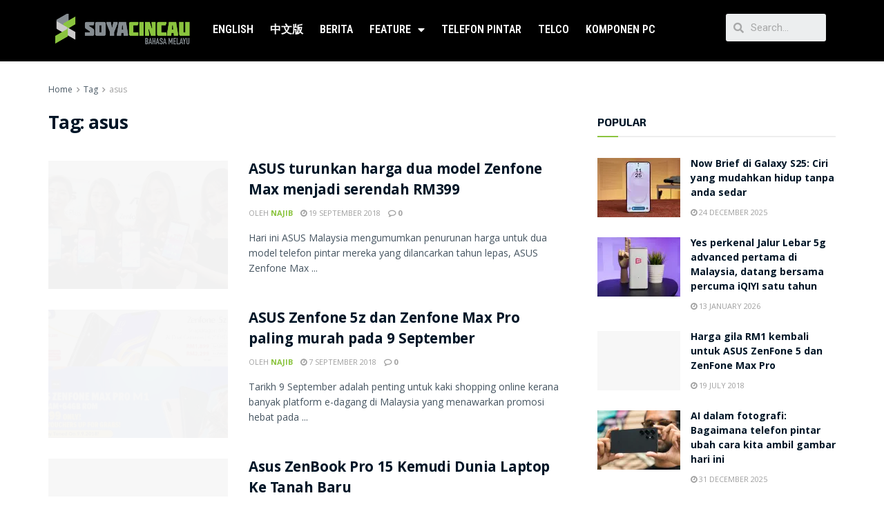

--- FILE ---
content_type: text/html; charset=UTF-8
request_url: https://bm.soyacincau.com/tag/asus/page/23/
body_size: 25062
content:
<!DOCTYPE html>
<html lang="en-US">
<head>
	<meta charset="UTF-8">
	<meta name="viewport" content="width=device-width, initial-scale=1.0, viewport-fit=cover" />		<title>asus 23 - SoyaCincau BM</title>

<!-- Google Tag Manager for WordPress by gtm4wp.com -->
<script data-cfasync="false" data-pagespeed-no-defer>
	var gtm4wp_datalayer_name = "dataLayer";
	var dataLayer = dataLayer || [];
</script>
<!-- End Google Tag Manager for WordPress by gtm4wp.com -->			<script type="c5ec6c8e3a069679947eec95-text/javascript">
              var jnews_ajax_url = '/?ajax-request=jnews'
			</script>
			<script type="c5ec6c8e3a069679947eec95-text/javascript">;window.jnews=window.jnews||{},window.jnews.library=window.jnews.library||{},window.jnews.library=function(){"use strict";var t=this;t.win=window,t.doc=document,t.globalBody=t.doc.getElementsByTagName("body")[0],t.globalBody=t.globalBody?t.globalBody:t.doc,t.win.jnewsDataStorage=t.win.jnewsDataStorage||{_storage:new WeakMap,put:function(t,e,n){this._storage.has(t)||this._storage.set(t,new Map),this._storage.get(t).set(e,n)},get:function(t,e){return this._storage.get(t).get(e)},has:function(t,e){return this._storage.has(t)&&this._storage.get(t).has(e)},remove:function(t,e){var n=this._storage.get(t).delete(e);return 0===!this._storage.get(t).size&&this._storage.delete(t),n}},t.windowWidth=function(){return t.win.innerWidth||t.docEl.clientWidth||t.globalBody.clientWidth},t.windowHeight=function(){return t.win.innerHeight||t.docEl.clientHeight||t.globalBody.clientHeight},t.requestAnimationFrame=t.win.requestAnimationFrame||t.win.webkitRequestAnimationFrame||t.win.mozRequestAnimationFrame||t.win.msRequestAnimationFrame||window.oRequestAnimationFrame||function(t){return setTimeout(t,1e3/60)},t.cancelAnimationFrame=t.win.cancelAnimationFrame||t.win.webkitCancelAnimationFrame||t.win.webkitCancelRequestAnimationFrame||t.win.mozCancelAnimationFrame||t.win.msCancelRequestAnimationFrame||t.win.oCancelRequestAnimationFrame||function(t){clearTimeout(t)},t.classListSupport="classList"in document.createElement("_"),t.hasClass=t.classListSupport?function(t,e){return t.classList.contains(e)}:function(t,e){return t.className.indexOf(e)>=0},t.addClass=t.classListSupport?function(e,n){t.hasClass(e,n)||e.classList.add(n)}:function(e,n){t.hasClass(e,n)||(e.className+=" "+n)},t.removeClass=t.classListSupport?function(e,n){t.hasClass(e,n)&&e.classList.remove(n)}:function(e,n){t.hasClass(e,n)&&(e.className=e.className.replace(n,""))},t.objKeys=function(t){var e=[];for(var n in t)Object.prototype.hasOwnProperty.call(t,n)&&e.push(n);return e},t.isObjectSame=function(t,e){var n=!0;return JSON.stringify(t)!==JSON.stringify(e)&&(n=!1),n},t.extend=function(){for(var t,e,n,i=arguments[0]||{},o=1,a=arguments.length;o<a;o++)if(null!==(t=arguments[o]))for(e in t)i!==(n=t[e])&&void 0!==n&&(i[e]=n);return i},t.dataStorage=t.win.jnewsDataStorage,t.isVisible=function(t){return 0!==t.offsetWidth&&0!==t.offsetHeight||t.getBoundingClientRect().length},t.getHeight=function(t){return t.offsetHeight||t.clientHeight||t.getBoundingClientRect().height},t.getWidth=function(t){return t.offsetWidth||t.clientWidth||t.getBoundingClientRect().width},t.supportsPassive=!1;try{var e=Object.defineProperty({},"passive",{get:function(){t.supportsPassive=!0}});"createEvent"in t.doc?t.win.addEventListener("test",null,e):"fireEvent"in t.doc&&t.win.attachEvent("test",null)}catch(t){}t.passiveOption=!!t.supportsPassive&&{passive:!0},t.addEvents=function(e,n,i){for(var o in n){var a=["touchstart","touchmove"].indexOf(o)>=0&&!i&&t.passiveOption;"createEvent"in t.doc?e.addEventListener(o,n[o],a):"fireEvent"in t.doc&&e.attachEvent("on"+o,n[o])}},t.removeEvents=function(e,n){for(var i in n)"createEvent"in t.doc?e.removeEventListener(i,n[i]):"fireEvent"in t.doc&&e.detachEvent("on"+i,n[i])},t.triggerEvents=function(e,n,i){var o;i=i||{detail:null};return"createEvent"in t.doc?(!(o=t.doc.createEvent("CustomEvent")||new CustomEvent(n)).initCustomEvent||o.initCustomEvent(n,!0,!1,i),void e.dispatchEvent(o)):"fireEvent"in t.doc?((o=t.doc.createEventObject()).eventType=n,void e.fireEvent("on"+o.eventType,o)):void 0},t.getParents=function(e,n){void 0===n&&(n=t.doc);for(var i=[],o=e.parentNode,a=!1;!a;)if(o){var s=o;s.querySelectorAll(n).length?a=!0:(i.push(s),o=s.parentNode)}else i=[],a=!0;return i},t.forEach=function(t,e,n){for(var i=0,o=t.length;i<o;i++)e.call(n,t[i],i)},t.getText=function(t){return t.innerText||t.textContent},t.setText=function(t,e){var n="object"==typeof e?e.innerText||e.textContent:e;t.innerText&&(t.innerText=n),t.textContent&&(t.textContent=n)},t.httpBuildQuery=function(e){return t.objKeys(e).reduce(function e(n){var i=arguments.length>1&&void 0!==arguments[1]?arguments[1]:null;return function(o,a){var s=n[a];a=encodeURIComponent(a);var r=i?"".concat(i,"[").concat(a,"]"):a;return null==s||"function"==typeof s?(o.push("".concat(r,"=")),o):["number","boolean","string"].includes(typeof s)?(o.push("".concat(r,"=").concat(encodeURIComponent(s))),o):(o.push(t.objKeys(s).reduce(e(s,r),[]).join("&")),o)}}(e),[]).join("&")},t.scrollTo=function(e,n,i){function o(t,e,n){this.start=this.position(),this.change=t-this.start,this.currentTime=0,this.increment=20,this.duration=void 0===n?500:n,this.callback=e,this.finish=!1,this.animateScroll()}return Math.easeInOutQuad=function(t,e,n,i){return(t/=i/2)<1?n/2*t*t+e:-n/2*(--t*(t-2)-1)+e},o.prototype.stop=function(){this.finish=!0},o.prototype.move=function(e){t.doc.documentElement.scrollTop=e,t.globalBody.parentNode.scrollTop=e,t.globalBody.scrollTop=e},o.prototype.position=function(){return t.doc.documentElement.scrollTop||t.globalBody.parentNode.scrollTop||t.globalBody.scrollTop},o.prototype.animateScroll=function(){this.currentTime+=this.increment;var e=Math.easeInOutQuad(this.currentTime,this.start,this.change,this.duration);this.move(e),this.currentTime<this.duration&&!this.finish?t.requestAnimationFrame.call(t.win,this.animateScroll.bind(this)):this.callback&&"function"==typeof this.callback&&this.callback()},new o(e,n,i)},t.unwrap=function(e){var n,i=e;t.forEach(e,(function(t,e){n?n+=t:n=t})),i.replaceWith(n)},t.performance={start:function(t){performance.mark(t+"Start")},stop:function(t){performance.mark(t+"End"),performance.measure(t,t+"Start",t+"End")}},t.fps=function(){var e=0,n=0,i=0;!function(){var o=e=0,a=0,s=0,r=document.getElementById("fpsTable"),c=function(e){void 0===document.getElementsByTagName("body")[0]?t.requestAnimationFrame.call(t.win,(function(){c(e)})):document.getElementsByTagName("body")[0].appendChild(e)};null===r&&((r=document.createElement("div")).style.position="fixed",r.style.top="120px",r.style.left="10px",r.style.width="100px",r.style.height="20px",r.style.border="1px solid black",r.style.fontSize="11px",r.style.zIndex="100000",r.style.backgroundColor="white",r.id="fpsTable",c(r));var l=function(){i++,n=Date.now(),(a=(i/(s=(n-e)/1e3)).toPrecision(2))!=o&&(o=a,r.innerHTML=o+"fps"),1<s&&(e=n,i=0),t.requestAnimationFrame.call(t.win,l)};l()}()},t.instr=function(t,e){for(var n=0;n<e.length;n++)if(-1!==t.toLowerCase().indexOf(e[n].toLowerCase()))return!0},t.winLoad=function(e,n){function i(i){if("complete"===t.doc.readyState||"interactive"===t.doc.readyState)return!i||n?setTimeout(e,n||1):e(i),1}i()||t.addEvents(t.win,{load:i})},t.docReady=function(e,n){function i(i){if("complete"===t.doc.readyState||"interactive"===t.doc.readyState)return!i||n?setTimeout(e,n||1):e(i),1}i()||t.addEvents(t.doc,{DOMContentLoaded:i})},t.fireOnce=function(){t.docReady((function(){t.assets=t.assets||[],t.assets.length&&(t.boot(),t.load_assets())}),50)},t.boot=function(){t.length&&t.doc.querySelectorAll("style[media]").forEach((function(t){"not all"==t.getAttribute("media")&&t.removeAttribute("media")}))},t.create_js=function(e,n){var i=t.doc.createElement("script");switch(i.setAttribute("src",e),n){case"defer":i.setAttribute("defer",!0);break;case"async":i.setAttribute("async",!0);break;case"deferasync":i.setAttribute("defer",!0),i.setAttribute("async",!0)}t.globalBody.appendChild(i)},t.load_assets=function(){"object"==typeof t.assets&&t.forEach(t.assets.slice(0),(function(e,n){var i="";e.defer&&(i+="defer"),e.async&&(i+="async"),t.create_js(e.url,i);var o=t.assets.indexOf(e);o>-1&&t.assets.splice(o,1)})),t.assets=jnewsoption.au_scripts=window.jnewsads=[]},t.docReady((function(){t.globalBody=t.globalBody==t.doc?t.doc.getElementsByTagName("body")[0]:t.globalBody,t.globalBody=t.globalBody?t.globalBody:t.doc}))},window.jnews.library=new window.jnews.library;</script><meta name="robots" content="index, follow">
<meta name="googlebot" content="index, follow, max-snippet:-1, max-image-preview:large, max-video-preview:-1">
<meta name="bingbot" content="index, follow, max-snippet:-1, max-image-preview:large, max-video-preview:-1">
<link rel="canonical" href="https://bm.soyacincau.com/tag/asus/page/23/">
<meta property="og:url" content="https://bm.soyacincau.com/tag/asus/page/23/">
<meta property="og:site_name" content="SoyaCincau BM">
<meta property="og:locale" content="en_US">
<meta property="og:type" content="object">
<meta property="og:title" content="asus 23 - SoyaCincau BM">
<meta property="og:image" content="https://bm.soyacincau.com/wp-content/uploads/2021/08/210822-scbm-logo-1640.jpg">
<meta property="og:image:secure_url" content="https://bm.soyacincau.com/wp-content/uploads/2021/08/210822-scbm-logo-1640.jpg">
<meta property="og:image:width" content="1640">
<meta property="og:image:height" content="1035">
<meta name="twitter:card" content="summary_large_image">
<meta name="twitter:creator" content="@najibhhh">
<meta name="twitter:title" content="asus 23 - SoyaCincau BM">
<link rel='dns-prefetch' href='//stats.wp.com' />
<link rel='dns-prefetch' href='//fonts.googleapis.com' />
<link rel='dns-prefetch' href='//i0.wp.com' />
<link rel='preconnect' href='https://fonts.gstatic.com' />
<link rel="alternate" type="application/rss+xml" title="SoyaCincau BM &raquo; Feed" href="https://bm.soyacincau.com/feed/" />
<link rel="alternate" type="application/rss+xml" title="SoyaCincau BM &raquo; Comments Feed" href="https://bm.soyacincau.com/comments/feed/" />
<link rel="alternate" type="application/rss+xml" title="SoyaCincau BM &raquo; asus Tag Feed" href="https://bm.soyacincau.com/tag/asus/feed/" />
<!-- bm.soyacincau.com is managing ads with Advanced Ads --><script id="scadslot-ready" type="c5ec6c8e3a069679947eec95-text/javascript">
			window.advanced_ads_ready=function(e,a){a=a||"complete";var d=function(e){return"interactive"===a?"loading"!==e:"complete"===e};d(document.readyState)?e():document.addEventListener("readystatechange",(function(a){d(a.target.readyState)&&e()}),{once:"interactive"===a})},window.advanced_ads_ready_queue=window.advanced_ads_ready_queue||[];		</script>
		<style id='wp-img-auto-sizes-contain-inline-css' type='text/css'>
img:is([sizes=auto i],[sizes^="auto," i]){contain-intrinsic-size:3000px 1500px}
/*# sourceURL=wp-img-auto-sizes-contain-inline-css */
</style>
<style id='wp-emoji-styles-inline-css' type='text/css'>

	img.wp-smiley, img.emoji {
		display: inline !important;
		border: none !important;
		box-shadow: none !important;
		height: 1em !important;
		width: 1em !important;
		margin: 0 0.07em !important;
		vertical-align: -0.1em !important;
		background: none !important;
		padding: 0 !important;
	}
/*# sourceURL=wp-emoji-styles-inline-css */
</style>
<link rel='stylesheet' id='wp-block-library-css' href='https://bm.soyacincau.com/wp-includes/css/dist/block-library/style.min.css?ver=6.9' type='text/css' media='all' />
<style id='wp-block-library-inline-css' type='text/css'>
.has-text-align-justify{text-align:justify;}

/*# sourceURL=wp-block-library-inline-css */
</style>
<style id='classic-theme-styles-inline-css' type='text/css'>
/*! This file is auto-generated */
.wp-block-button__link{color:#fff;background-color:#32373c;border-radius:9999px;box-shadow:none;text-decoration:none;padding:calc(.667em + 2px) calc(1.333em + 2px);font-size:1.125em}.wp-block-file__button{background:#32373c;color:#fff;text-decoration:none}
/*# sourceURL=/wp-includes/css/classic-themes.min.css */
</style>
<link rel='stylesheet' id='jnews-parent-style-css' href='https://bm.soyacincau.com/wp-content/themes/jnews/style.css?ver=6.9' type='text/css' media='all' />
<link rel='stylesheet' id='js_composer_front-css' href='https://bm.soyacincau.com/wp-content/plugins/js_composer/assets/css/js_composer.min.css?ver=6.7.0' type='text/css' media='all' />
<link rel='stylesheet' id='elementor-icons-css' href='https://bm.soyacincau.com/wp-content/plugins/elementor/assets/lib/eicons/css/elementor-icons.min.css?ver=5.12.0' type='text/css' media='all' />
<link rel='stylesheet' id='elementor-frontend-css' href='https://bm.soyacincau.com/wp-content/plugins/elementor/assets/css/frontend.min.css?ver=3.3.1' type='text/css' media='all' />
<style id='elementor-frontend-inline-css' type='text/css'>
@font-face{font-family:eicons;src:url(https://bm.soyacincau.com/wp-content/plugins/elementor/assets/lib/eicons/fonts/eicons.eot?5.10.0);src:url(https://bm.soyacincau.com/wp-content/plugins/elementor/assets/lib/eicons/fonts/eicons.eot?5.10.0#iefix) format("embedded-opentype"),url(https://bm.soyacincau.com/wp-content/plugins/elementor/assets/lib/eicons/fonts/eicons.woff2?5.10.0) format("woff2"),url(https://bm.soyacincau.com/wp-content/plugins/elementor/assets/lib/eicons/fonts/eicons.woff?5.10.0) format("woff"),url(https://bm.soyacincau.com/wp-content/plugins/elementor/assets/lib/eicons/fonts/eicons.ttf?5.10.0) format("truetype"),url(https://bm.soyacincau.com/wp-content/plugins/elementor/assets/lib/eicons/fonts/eicons.svg?5.10.0#eicon) format("svg");font-weight:400;font-style:normal}
/*# sourceURL=elementor-frontend-inline-css */
</style>
<link rel='stylesheet' id='elementor-post-80453-css' href='https://bm.soyacincau.com/wp-content/uploads/elementor/css/post-80453.css?ver=1629454006' type='text/css' media='all' />
<link rel='stylesheet' id='elementor-pro-css' href='https://bm.soyacincau.com/wp-content/plugins/elementor-pro/assets/css/frontend.min.css?ver=3.3.7' type='text/css' media='all' />
<link rel='stylesheet' id='elementor-global-css' href='https://bm.soyacincau.com/wp-content/uploads/elementor/css/global.css?ver=1629124077' type='text/css' media='all' />
<link rel='stylesheet' id='elementor-post-80477-css' href='https://bm.soyacincau.com/wp-content/uploads/elementor/css/post-80477.css?ver=1746005206' type='text/css' media='all' />
<link rel='stylesheet' id='elementor-post-80494-css' href='https://bm.soyacincau.com/wp-content/uploads/elementor/css/post-80494.css?ver=1681292245' type='text/css' media='all' />
<link rel='stylesheet' id='jeg_customizer_font-css' href='//fonts.googleapis.com/css?family=Open+Sans%3Aregular%2C700%7CKhula%3Aregular%2C700%7CExo+2%3A700%7CRoboto+Condensed%3A700&#038;display=swap&#038;ver=1.2.6' type='text/css' media='all' />
<link rel='stylesheet' id='tablepress-default-css' href='https://bm.soyacincau.com/wp-content/tablepress-combined.min.css?ver=9' type='text/css' media='all' />
<link rel='stylesheet' id='jnews-frontend-css' href='https://bm.soyacincau.com/wp-content/themes/jnews/assets/dist/frontend.min.css?ver=1.0.0' type='text/css' media='all' />
<link rel='stylesheet' id='jnews-elementor-css' href='https://bm.soyacincau.com/wp-content/themes/jnews/assets/css/elementor-frontend.css?ver=1.0.0' type='text/css' media='all' />
<link rel='stylesheet' id='jnews-style-css' href='https://bm.soyacincau.com/wp-content/themes/jnews-child/style.css?ver=1.0.0' type='text/css' media='all' />
<link rel='stylesheet' id='jnews-darkmode-css' href='https://bm.soyacincau.com/wp-content/themes/jnews/assets/css/darkmode.css?ver=1.0.0' type='text/css' media='all' />
<link rel='stylesheet' id='jnews-scheme-css' href='https://bm.soyacincau.com/wp-content/themes/jnews/data/import/androidnews/scheme.css?ver=1.0.0' type='text/css' media='all' />
<link rel='stylesheet' id='google-fonts-1-css' href='https://fonts.googleapis.com/css?family=Roboto%3A100%2C100italic%2C200%2C200italic%2C300%2C300italic%2C400%2C400italic%2C500%2C500italic%2C600%2C600italic%2C700%2C700italic%2C800%2C800italic%2C900%2C900italic%7CRoboto+Slab%3A100%2C100italic%2C200%2C200italic%2C300%2C300italic%2C400%2C400italic%2C500%2C500italic%2C600%2C600italic%2C700%2C700italic%2C800%2C800italic%2C900%2C900italic%7CRoboto+Condensed%3A100%2C100italic%2C200%2C200italic%2C300%2C300italic%2C400%2C400italic%2C500%2C500italic%2C600%2C600italic%2C700%2C700italic%2C800%2C800italic%2C900%2C900italic%7CMontserrat%3A100%2C100italic%2C200%2C200italic%2C300%2C300italic%2C400%2C400italic%2C500%2C500italic%2C600%2C600italic%2C700%2C700italic%2C800%2C800italic%2C900%2C900italic&#038;display=auto&#038;ver=6.9' type='text/css' media='all' />
<link rel='stylesheet' id='elementor-icons-shared-0-css' href='https://bm.soyacincau.com/wp-content/plugins/elementor/assets/lib/font-awesome/css/fontawesome.min.css?ver=5.15.3' type='text/css' media='all' />
<link rel='stylesheet' id='elementor-icons-fa-solid-css' href='https://bm.soyacincau.com/wp-content/plugins/elementor/assets/lib/font-awesome/css/solid.min.css?ver=5.15.3' type='text/css' media='all' />
<link rel='stylesheet' id='jnews-select-share-css' href='https://bm.soyacincau.com/wp-content/plugins/jnews-social-share/assets/css/plugin.css' type='text/css' media='all' />
<script type="c5ec6c8e3a069679947eec95-text/javascript" src="https://bm.soyacincau.com/wp-includes/js/jquery/jquery.min.js?ver=3.7.1" id="jquery-core-js"></script>
<script type="c5ec6c8e3a069679947eec95-text/javascript" src="https://bm.soyacincau.com/wp-includes/js/jquery/jquery-migrate.min.js?ver=3.4.1" id="jquery-migrate-js"></script>
			<link rel="prev" href="https://bm.soyacincau.com/tag/asus/page/22/">
					<link rel="next" href="https://bm.soyacincau.com/tag/asus/page/24/">
		<link rel="https://api.w.org/" href="https://bm.soyacincau.com/wp-json/" /><link rel="alternate" title="JSON" type="application/json" href="https://bm.soyacincau.com/wp-json/wp/v2/tags/293" /><link rel="EditURI" type="application/rsd+xml" title="RSD" href="https://bm.soyacincau.com/xmlrpc.php?rsd" />
<meta name="generator" content="WordPress 6.9" />
<!-- TikTok Pixel Code Start -->
<script data-cfasync="false">
!function (w, d, t) {
  w.TiktokAnalyticsObject=t;var ttq=w[t]=w[t]||[];ttq.methods=["page","track","identify","instances","debug","on","off","once","ready","alias","group","enableCookie","disableCookie","holdConsent","revokeConsent","grantConsent"],ttq.setAndDefer=function(t,e){t[e]=function(){t.push([e].concat(Array.prototype.slice.call(arguments,0)))}};for(var i=0;i<ttq.methods.length;i++)ttq.setAndDefer(ttq,ttq.methods[i]);ttq.instance=function(t){for(
var e=ttq._i[t]||[],n=0;n<ttq.methods.length;n++)ttq.setAndDefer(e,ttq.methods[n]);return e},ttq.load=function(e,n){var r="https://analytics.tiktok.com/i18n/pixel/events.js",o=n&&n.partner;ttq._i=ttq._i||{},ttq._i[e]=[],ttq._i[e]._u=r,ttq._t=ttq._t||{},ttq._t[e]=+new Date,ttq._o=ttq._o||{},ttq._o[e]=n||{};n=document.createElement("script")
;n.type="text/javascript",n.async=!0,n.src=r+"?sdkid="+e+"&lib="+t;e=document.getElementsByTagName("script")[0];e.parentNode.insertBefore(n,e)};


  ttq.load('CV440H3C77U3KVGSQLKG');
  ttq.page();
}(window, document, 'ttq');
</script>
<!-- TikTok Pixel Code End -->
<script async id="ebx" src="//applets.ebxcdn.com/ebx.js" type="c5ec6c8e3a069679947eec95-text/javascript"></script>	<style>img#wpstats{display:none}</style>
		
<!-- Google Tag Manager for WordPress by gtm4wp.com -->
<!-- GTM Container placement set to off -->
<script data-cfasync="false" data-pagespeed-no-defer type="text/javascript">
	var dataLayer_content = [];
	dataLayer.push( dataLayer_content );
</script>
<script type="c5ec6c8e3a069679947eec95-text/javascript">
	console.warn && console.warn("[GTM4WP] Google Tag Manager container code placement set to OFF !!!");
	console.warn && console.warn("[GTM4WP] Data layer codes are active but GTM container must be loaded using custom coding !!!");
</script>
<!-- End Google Tag Manager for WordPress by gtm4wp.com -->      <meta name="onesignal" content="wordpress-plugin"/>
            <script type="c5ec6c8e3a069679947eec95-text/javascript">

      window.OneSignal = window.OneSignal || [];

      OneSignal.push( function() {
        OneSignal.SERVICE_WORKER_UPDATER_PATH = 'OneSignalSDKUpdaterWorker.js';
                      OneSignal.SERVICE_WORKER_PATH = 'OneSignalSDKWorker.js';
                      OneSignal.SERVICE_WORKER_PARAM = { scope: '/wp-content/plugins/onesignal-free-web-push-notifications/sdk_files/push/onesignal/' };
        OneSignal.setDefaultNotificationUrl("https://bm.soyacincau.com");
        var oneSignal_options = {};
        window._oneSignalInitOptions = oneSignal_options;

        oneSignal_options['wordpress'] = true;
oneSignal_options['appId'] = '';
oneSignal_options['allowLocalhostAsSecureOrigin'] = true;
oneSignal_options['httpPermissionRequest'] = { };
oneSignal_options['httpPermissionRequest']['enable'] = true;
oneSignal_options['welcomeNotification'] = { };
oneSignal_options['welcomeNotification']['title'] = "";
oneSignal_options['welcomeNotification']['message'] = "";
oneSignal_options['path'] = "https://bm.soyacincau.com/wp-content/plugins/onesignal-free-web-push-notifications/sdk_files/";
oneSignal_options['promptOptions'] = { };
oneSignal_options['notifyButton'] = { };
oneSignal_options['notifyButton']['enable'] = true;
oneSignal_options['notifyButton']['position'] = 'bottom-right';
oneSignal_options['notifyButton']['theme'] = 'default';
oneSignal_options['notifyButton']['size'] = 'medium';
oneSignal_options['notifyButton']['showCredit'] = true;
oneSignal_options['notifyButton']['text'] = {};
                OneSignal.init(window._oneSignalInitOptions);
                      });

      function documentInitOneSignal() {
        var oneSignal_elements = document.getElementsByClassName("OneSignal-prompt");

        var oneSignalLinkClickHandler = function(event) { OneSignal.push(['registerForPushNotifications']); event.preventDefault(); };        for(var i = 0; i < oneSignal_elements.length; i++)
          oneSignal_elements[i].addEventListener('click', oneSignalLinkClickHandler, false);
      }

      if (document.readyState === 'complete') {
           documentInitOneSignal();
      }
      else {
           window.addEventListener("load", function(event){
               documentInitOneSignal();
          });
      }
    </script>
<meta name="generator" content="Powered by WPBakery Page Builder - drag and drop page builder for WordPress."/>
<link rel="preconnect" href="https://fonts.gstatic.com">
<link href="https://fonts.googleapis.com/css2?family=Poppins:wght@800&display=swap" rel="stylesheet">
      <script src="https://ajax.googleapis.com/ajax/libs/jquery/3.5.1/jquery.min.js" type="c5ec6c8e3a069679947eec95-text/javascript"></script>
		<script type="c5ec6c8e3a069679947eec95-text/javascript">
         $(document).ready(function(){
         	const progress_bars = document.querySelectorAll('.progress');
         
         	progress_bars.forEach(bar => {
         		const { size } = bar.dataset;
         		bar.style.width = `${size}%`;
         	});
         });
      </script>

<style>
		@media screen and (min-width:0px) and (max-width:1023px) {
			.counter-desktop {
				display:none !important;
			}
			.counter-mobile {
				margin-top: -50px;
   				text-align: center;
				display: flex;
				flex-wrap: wrap;
				justify-content: center;
				margin-bottom: 40px;
				padding: 0 20px;
			}
			
			.covid-counter .sidebar {
         		width: 303px;
         		height: auto;
         		background-image:url(https://soyacincau.com/covid/BACKGROUND.png);
         		border: 0;
         		margin-top: 0;
         		padding-top: 0;
         	}
			
		}

		@media screen and (min-width:1023px) {
			.counter-desktop {
				
			}
			.counter-mobile {
				display:none !important;
			}
			.covid-counter .sidebar {
         		width: 303px;
         		height: 860px;
         		background-image:url(https://soyacincau.com/covid/BACKGROUND.png);
         		border: 0;
         		margin-top: 0;
         		padding-top: 0;
        	 }
		}

         .covid-counter {
			background: #fff;
			box-shadow: 0 0 2px rgba(0, 0, 0, 0.06);
			margin: 0 auto;
			padding: 2em 2em 4em;
			font-family: 'Poppins', sans-serif;
			font-weight: 600;
			line-height: 1.294427191;
         }
	
	.covid-counter .state-data{
		  	float: right;
    		margin-right: 10px;
	}
			.covid-counter h1, h2, h3, h4, h5, h6 {
			padding: 0px;
			margin: 0px;
			font-weight: 600;
			line-height: 1.3;
			}
		 
         
         .covid-counter a {
         color: #0083e8;
         }
         .covid-counter b, strong {
         font-weight: 600;
         }
         .covid-counter samp {
         display: none;
         }
         
         .covid-counter .sidebar-primary {
         will-change: min-height;
         }
         .covid-counter .scadslot-sidebar-top {
         padding-bottom: 2rem;
         }
         .covid-counter .heading h1{ 
         color:#404040;
         font-size: 28px;
         font-weight: bold;
         padding-top: 22px;
         margin: 0px;
         }
         .covid-counter .heading h2{ 
         color:#cc5200;
         font-size: 28px;
         font-weight: bold;
         margin:0 0 5px 0;
         padding: 0px;
         }
         .covid-counter .heading h3{ 
         color:#fff;
         font-size: 20px;
         font-weight: bold;
         text-shadow: 2px 2px 4px #000000;
         padding: 0px;
         }
         .covid-counter .heading h4{ 
         color:#fff;
         font-size: 15px;
         font-weight: bold;
         text-shadow: 2px 2px 4px #000000;
         margin:0px 0 0 0;
         padding: 0px;
         }
         .covid-counter .heading p{ 
         color:#fff;
         font-size: 12px;
         font-weight: 600;
         text-shadow: 2px 2px 4px #000000;
         margin: 0px;
         padding: 0px;
         }
         .covid-counter .subheading{
         color: #fff;
         font-size: 20px;
         font-weight: bold;
         text-shadow: 2px 2px 4px #000000;
         margin: 0 auto;
         display: inline-block;
         }
         .covid-counter .subheading h3{
         float: left;
         width: auto;
         margin: 0;
         padding: 10px 0 0 0;
         }
         .covid-counter .heading h1 img{vertical-align: middle;}
         .covid-counter .phase-cover{
         position: relative;
         margin: 25px 2px 0 0;
         float: right;
         }
         .covid-counter .phase-circle{
         background-color: #fff;
         border: 2px solid #F75C36;
         position: absolute;
         left: -24px;
         z-index: 9999;
         height: 70px;
         width: 70px;
         border-radius: 50%;
         display: inline-block;
         top: -8px;
         }
         .covid-counter .phase-circle h3{
         color: #F75C36;
         font-size: 16px;
         text-align: center;
         vertical-align: middle;
         padding: 18px 0 0 0;
         }
         .covid-counter .phase-box{
         width: 250px;
         border-radius: 5px;
         background: #fff;
         position: relative;
         float: right;
         margin: 0 10px 0 0;
         padding: 5px 0 5px 49px;
         text-align: left;
         }
	
		.covid-counter .phase-box-hidden{
			height: 55px;
		}
		
         .covid-counter .phase-box h3{
         	color:#014050;
         	font-size: 15px;
         	position: relative;
         }
		
         .covid-counter .phase-box h4{
         color:#014050;
         font-size: 12px;
         position: relative;
         }
         .covid-counter .phase-box .state{
         color:#F75C36;
         position: relative;
         }
         .covid-counter .phase-box .state h2{
         font-size: 16px;    
         color:#F75C36;
         position: relative;
         }
         .covid-counter .phase-box .state h5{
         font-size: 13px;    
         color:#F75C36;
         position: relative;
         padding-bottom: 5px;
         }
         .covid-counter .progress-bar {
         background-color: #F0F0F0;
         border-radius: 80px;
         box-shadow: 0 1px 3px rgb(0 0 0 / 20%);
         margin: 15px;
         height: 13px;
         width: 167px;
         max-width: 100%;
         border: 3px solid #fff;
         float: right;
         }
         .covid-counter .progress {
         background: #F75C36;
         border-radius: 80px;
         height: 9px;
         width: 0;
         transition: width 0.5s ease-in;
		 margin: -1px 0px 0px 0px;
         }
         .covid-counter .phase-bar{
         font-size: 20px;
         font-weight: bold;
         float: left;
         margin: 0 0 10px 0;
         width: 100%;
         }
         .covid-counter .phase-bar h3{
         float: left;
         width: auto;
         margin: 0;
         padding: 10px 0 0 0;
         }
         .covid-counter .phase-bar .progress-bar {
         background-color: #F0F0F0;
         border-radius: 80px;
         box-shadow: 0 1px 3px rgb(0 0 0 / 20%);
         margin: 8px 0 0 8px;
         height: 13px;
         width: 134px;
         max-width: 100%;
         border: 3px solid #fff;
         float: left;
         }
         .covid-counter .phase-bar .progress {
         background: #F75C36;
         border-radius: 80px;
         height: 9px;
         width: 0;
         transition: width 0.5s ease-in;
		 margin: -0px 0px 0px 0px;
         }
         .covid-counter .state h3{
         color: #F75C36;
         font-size: 16px;
         font-weight: bold;
         margin: 10px 0;
         }
         .covid-counter .state img{
			 vertical-align: middle;
			 max-width: 30px;
	}
         .covid-counter .video{
             width: 260px;
    		margin: 0 auto;
    		margin: 5px 0 0 10px;
    		text-align: center;
    		margin-top: -8px;
         }
         .covid-counter .bottom{
         	display: inline-block;
         	margin: 10px auto;
			margin-bottom: -30px;
         }
	
		.covid-counter .mco_countdown_button {
    		background: #000000;
    		border-radius: 4px;
    		font-family: 'Roboto Condensed', 'Arial Narrow', sans-serif;
			color: #ffffff;
		}
		.covid-counter .mco_countdown_button:hover {
			background: #868686;
		}
	
		#triangle-right {
			font-size: 0px;
			width: 0;
    		height: 0;
    		border-top: 7px solid transparent;
    		border-left: 12px solid #014050;
    		border-bottom: 7px solid transparent;
   		 }
      </style>
<!-- START GPT Async Tag for Archive pages -->
<script data-cfasync="false" async src="https://securepubads.g.doubleclick.net/tag/js/gpt.js"></script>
<script data-cfasync="false">
       var gptadslots = [];
       var googletag = googletag || {cmd:[]};
     </script>
<script data-cfasync="false">
       googletag.cmd.push(function() {
       var responsive_billboard = googletag.sizeMapping()
	.addSize([320, 300], [[320, 100], [300, 250]])
	.addSize([730, 300], [728, 90])
	.addSize([1000, 500], [[970, 250], [970, 90]]) // Desktop
	.build();

 	var responsive_sidebar_mrec = googletag.sizeMapping()
	.addSize([0, 0], [300, 250]) // Smartphone
	.addSize([700,0], []) // Tablet
	.addSize([1024, 500], [300, 250]) // Desktop
	.build();

    var responsive_sidebar_halfpage = googletag.sizeMapping()
	.addSize([0, 0], [])
	.addSize([1024, 500], [300, 600]) // Desktop
	.build();

    var responsive_sidebar_button = googletag.sizeMapping()
	.addSize([0, 0], [])
	.addSize([300, 300], [[300, 100], [300, 250]])
	.addSize([730, 300], [728, 90])
	.addSize([1024, 500], [[300, 100], [300, 250]]) // Desktop
	.build();

    var responsive_leaderboards = googletag.sizeMapping()
	.addSize([320, 300], [320, 100])
	.addSize([730, 300], [728,90])
	.addSize([1000, 500], [[970, 90], [728,90]]) // Desktop
	.build();

	// DFP page level targeting 
googletag.pubads().setTargeting( "sc-pagetype-key", "tag" );
googletag.pubads().setTargeting( "sc-tag-key", "asus" );
	googletag.pubads().setTargeting( "sc-site-key", "soyacincaubm" );
	
    //Billboard
    googletag.defineSlot('/32246135/scbm-billboard', [[970, 250], [970, 90], [728, 90], [300, 250], [320, 100]], 'scbm-billboard')
	.defineSizeMapping(responsive_billboard)
	.addService(googletag.pubads());

    //Sidebar_MRec1
    googletag.defineSlot('/32246135/scbm-category-mrec1', [300, 250], 'scbm-category-mrec1')
	.defineSizeMapping(responsive_sidebar_mrec)
	.addService(googletag.pubads());

    //Sidebar_Halfpage
    googletag.defineSlot('/32246135/scbm-category-300x600', [300, 600], 'scbm-category-300x600')
	.defineSizeMapping(responsive_sidebar_halfpage)
	.addService(googletag.pubads());

    //Leaderboard
    googletag.defineSlot('/32246135/scbm-category-leaderboard1', [[728, 90], [970, 90], [320, 100]], 'scbm-category-leaderboard1')
	.defineSizeMapping(responsive_leaderboards)
	.addService(googletag.pubads());

    //Button
   googletag.defineSlot('/32246135/scbm-button', [[728, 90], [300, 100], [300, 250]], 'scbm-button')
	.defineSizeMapping(responsive_sidebar_button)
	.addService(googletag.pubads());

    //Skinner
    googletag.defineOutOfPageSlot('/32246135/scbm-oop-skinner', 'scbm-oop-skinner')
	.addService(googletag.pubads());

    //OOP
    googletag.defineOutOfPageSlot('/32246135/scbm-oop-misc', 'scbm-oop-misc')
	.addService(googletag.pubads());

	//SC-BM OOP
	googletag.defineOutOfPageSlot('/32246135/sc-bm-oop', 'sc-bm-oop')
	.addService(googletag.pubads());
	  
	//scbm-1x1-misc
	googletag.defineSlot('/32246135/scbm-1x1-misc', [1, 1], 'scbm-1x1-misc')
	.addService(googletag.pubads());

	googletag.pubads().setTargeting("inskin_yes", (screen.width >= 1245) ? "true" : "false");
    googletag.pubads().setTargeting("inskin_m_yes", (screen.width >= 375 && screen.width <= 600) ? "true" : "false");
    googletag.pubads().setTargeting("sublimeskinz_yes", (screen.width >= 1200) ? "true" : "false");

    googletag.pubads().enableSingleRequest();
    googletag.pubads().collapseEmptyDivs();
    googletag.pubads().setForceSafeFrame(false);
    googletag.pubads().setCentering(true);
    googletag.enableServices();
  });
</script>
<!-- END GPT Async Tag for Archive pages --><!-- Facebook Pixel Code -->
<script type="c5ec6c8e3a069679947eec95-text/javascript">
  !function(f,b,e,v,n,t,s)
  {if(f.fbq)return;n=f.fbq=function(){n.callMethod?
  n.callMethod.apply(n,arguments):n.queue.push(arguments)};
  if(!f._fbq)f._fbq=n;n.push=n;n.loaded=!0;n.version='2.0';
  n.queue=[];t=b.createElement(e);t.async=!0;
  t.src=v;s=b.getElementsByTagName(e)[0];
  s.parentNode.insertBefore(t,s)}(window, document,'script',
  'https://connect.facebook.net/en_US/fbevents.js');
  fbq('init', '404271340297006');
  fbq('track', 'PageView');
</script>
<noscript><img decoding="async" height="1" width="1" style="display:none"
  src="https://www.facebook.com/tr?id=404271340297006&ev=PageView&noscript=1"
/></noscript>
<!-- End Facebook Pixel Code --><link rel="icon" href="https://bm.soyacincau.com/wp-content/uploads/2023/09/cropped-sc_bm_logo_scbm_transparent-32x32.png" sizes="32x32" />
<link rel="icon" href="https://bm.soyacincau.com/wp-content/uploads/2023/09/cropped-sc_bm_logo_scbm_transparent-192x192.png" sizes="192x192" />
<link rel="apple-touch-icon" href="https://bm.soyacincau.com/wp-content/uploads/2023/09/cropped-sc_bm_logo_scbm_transparent-180x180.png" />
<meta name="msapplication-TileImage" content="https://bm.soyacincau.com/wp-content/uploads/2023/09/cropped-sc_bm_logo_scbm_transparent-270x270.png" />
<style id="jeg_dynamic_css" type="text/css" data-type="jeg_custom-css">body { --j-body-color : #465561; --j-accent-color : #8bc43f; --j-alt-color : #8bc43f; --j-heading-color : #011627; } body,.jeg_newsfeed_list .tns-outer .tns-controls button,.jeg_filter_button,.owl-carousel .owl-nav div,.jeg_readmore,.jeg_hero_style_7 .jeg_post_meta a,.widget_calendar thead th,.widget_calendar tfoot a,.jeg_socialcounter a,.entry-header .jeg_meta_like a,.entry-header .jeg_meta_comment a,.entry-content tbody tr:hover,.entry-content th,.jeg_splitpost_nav li:hover a,#breadcrumbs a,.jeg_author_socials a:hover,.jeg_footer_content a,.jeg_footer_bottom a,.jeg_cartcontent,.woocommerce .woocommerce-breadcrumb a { color : #465561; } a, .jeg_menu_style_5>li>a:hover, .jeg_menu_style_5>li.sfHover>a, .jeg_menu_style_5>li.current-menu-item>a, .jeg_menu_style_5>li.current-menu-ancestor>a, .jeg_navbar .jeg_menu:not(.jeg_main_menu)>li>a:hover, .jeg_midbar .jeg_menu:not(.jeg_main_menu)>li>a:hover, .jeg_side_tabs li.active, .jeg_block_heading_5 strong, .jeg_block_heading_6 strong, .jeg_block_heading_7 strong, .jeg_block_heading_8 strong, .jeg_subcat_list li a:hover, .jeg_subcat_list li button:hover, .jeg_pl_lg_7 .jeg_thumb .jeg_post_category a, .jeg_pl_xs_2:before, .jeg_pl_xs_4 .jeg_postblock_content:before, .jeg_postblock .jeg_post_title a:hover, .jeg_hero_style_6 .jeg_post_title a:hover, .jeg_sidefeed .jeg_pl_xs_3 .jeg_post_title a:hover, .widget_jnews_popular .jeg_post_title a:hover, .jeg_meta_author a, .widget_archive li a:hover, .widget_pages li a:hover, .widget_meta li a:hover, .widget_recent_entries li a:hover, .widget_rss li a:hover, .widget_rss cite, .widget_categories li a:hover, .widget_categories li.current-cat>a, #breadcrumbs a:hover, .jeg_share_count .counts, .commentlist .bypostauthor>.comment-body>.comment-author>.fn, span.required, .jeg_review_title, .bestprice .price, .authorlink a:hover, .jeg_vertical_playlist .jeg_video_playlist_play_icon, .jeg_vertical_playlist .jeg_video_playlist_item.active .jeg_video_playlist_thumbnail:before, .jeg_horizontal_playlist .jeg_video_playlist_play, .woocommerce li.product .pricegroup .button, .widget_display_forums li a:hover, .widget_display_topics li:before, .widget_display_replies li:before, .widget_display_views li:before, .bbp-breadcrumb a:hover, .jeg_mobile_menu li.sfHover>a, .jeg_mobile_menu li a:hover, .split-template-6 .pagenum, .jeg_mobile_menu_style_5>li>a:hover, .jeg_mobile_menu_style_5>li.sfHover>a, .jeg_mobile_menu_style_5>li.current-menu-item>a, .jeg_mobile_menu_style_5>li.current-menu-ancestor>a { color : #8bc43f; } .jeg_menu_style_1>li>a:before, .jeg_menu_style_2>li>a:before, .jeg_menu_style_3>li>a:before, .jeg_side_toggle, .jeg_slide_caption .jeg_post_category a, .jeg_slider_type_1_wrapper .tns-controls button.tns-next, .jeg_block_heading_1 .jeg_block_title span, .jeg_block_heading_2 .jeg_block_title span, .jeg_block_heading_3, .jeg_block_heading_4 .jeg_block_title span, .jeg_block_heading_6:after, .jeg_pl_lg_box .jeg_post_category a, .jeg_pl_md_box .jeg_post_category a, .jeg_readmore:hover, .jeg_thumb .jeg_post_category a, .jeg_block_loadmore a:hover, .jeg_postblock.alt .jeg_block_loadmore a:hover, .jeg_block_loadmore a.active, .jeg_postblock_carousel_2 .jeg_post_category a, .jeg_heroblock .jeg_post_category a, .jeg_pagenav_1 .page_number.active, .jeg_pagenav_1 .page_number.active:hover, input[type="submit"], .btn, .button, .widget_tag_cloud a:hover, .popularpost_item:hover .jeg_post_title a:before, .jeg_splitpost_4 .page_nav, .jeg_splitpost_5 .page_nav, .jeg_post_via a:hover, .jeg_post_source a:hover, .jeg_post_tags a:hover, .comment-reply-title small a:before, .comment-reply-title small a:after, .jeg_storelist .productlink, .authorlink li.active a:before, .jeg_footer.dark .socials_widget:not(.nobg) a:hover .fa, div.jeg_breakingnews_title, .jeg_overlay_slider_bottom_wrapper .tns-controls button, .jeg_overlay_slider_bottom_wrapper .tns-controls button:hover, .jeg_vertical_playlist .jeg_video_playlist_current, .woocommerce span.onsale, .woocommerce #respond input#submit:hover, .woocommerce a.button:hover, .woocommerce button.button:hover, .woocommerce input.button:hover, .woocommerce #respond input#submit.alt, .woocommerce a.button.alt, .woocommerce button.button.alt, .woocommerce input.button.alt, .jeg_popup_post .caption, .jeg_footer.dark input[type="submit"], .jeg_footer.dark .btn, .jeg_footer.dark .button, .footer_widget.widget_tag_cloud a:hover, .jeg_inner_content .content-inner .jeg_post_category a:hover, #buddypress .standard-form button, #buddypress a.button, #buddypress input[type="submit"], #buddypress input[type="button"], #buddypress input[type="reset"], #buddypress ul.button-nav li a, #buddypress .generic-button a, #buddypress .generic-button button, #buddypress .comment-reply-link, #buddypress a.bp-title-button, #buddypress.buddypress-wrap .members-list li .user-update .activity-read-more a, div#buddypress .standard-form button:hover, div#buddypress a.button:hover, div#buddypress input[type="submit"]:hover, div#buddypress input[type="button"]:hover, div#buddypress input[type="reset"]:hover, div#buddypress ul.button-nav li a:hover, div#buddypress .generic-button a:hover, div#buddypress .generic-button button:hover, div#buddypress .comment-reply-link:hover, div#buddypress a.bp-title-button:hover, div#buddypress.buddypress-wrap .members-list li .user-update .activity-read-more a:hover, #buddypress #item-nav .item-list-tabs ul li a:before, .jeg_inner_content .jeg_meta_container .follow-wrapper a { background-color : #8bc43f; } .jeg_block_heading_7 .jeg_block_title span, .jeg_readmore:hover, .jeg_block_loadmore a:hover, .jeg_block_loadmore a.active, .jeg_pagenav_1 .page_number.active, .jeg_pagenav_1 .page_number.active:hover, .jeg_pagenav_3 .page_number:hover, .jeg_prevnext_post a:hover h3, .jeg_overlay_slider .jeg_post_category, .jeg_sidefeed .jeg_post.active, .jeg_vertical_playlist.jeg_vertical_playlist .jeg_video_playlist_item.active .jeg_video_playlist_thumbnail img, .jeg_horizontal_playlist .jeg_video_playlist_item.active { border-color : #8bc43f; } .jeg_tabpost_nav li.active, .woocommerce div.product .woocommerce-tabs ul.tabs li.active, .jeg_mobile_menu_style_1>li.current-menu-item a, .jeg_mobile_menu_style_1>li.current-menu-ancestor a, .jeg_mobile_menu_style_2>li.current-menu-item::after, .jeg_mobile_menu_style_2>li.current-menu-ancestor::after, .jeg_mobile_menu_style_3>li.current-menu-item::before, .jeg_mobile_menu_style_3>li.current-menu-ancestor::before { border-bottom-color : #8bc43f; } .jeg_post_meta .fa, .entry-header .jeg_post_meta .fa, .jeg_review_stars, .jeg_price_review_list { color : #8bc43f; } .jeg_share_button.share-float.share-monocrhome a { background-color : #8bc43f; } h1,h2,h3,h4,h5,h6,.jeg_post_title a,.entry-header .jeg_post_title,.jeg_hero_style_7 .jeg_post_title a,.jeg_block_title,.jeg_splitpost_bar .current_title,.jeg_video_playlist_title,.gallery-caption,.jeg_push_notification_button>a.button { color : #011627; } .split-template-9 .pagenum, .split-template-10 .pagenum, .split-template-11 .pagenum, .split-template-12 .pagenum, .split-template-13 .pagenum, .split-template-15 .pagenum, .split-template-18 .pagenum, .split-template-20 .pagenum, .split-template-19 .current_title span, .split-template-20 .current_title span { background-color : #011627; } .jeg_midbar { height : 70px; } .jeg_header .jeg_bottombar.jeg_navbar,.jeg_bottombar .jeg_nav_icon { height : 60px; } .jeg_header .jeg_bottombar.jeg_navbar, .jeg_header .jeg_bottombar .jeg_main_menu:not(.jeg_menu_style_1) > li > a, .jeg_header .jeg_bottombar .jeg_menu_style_1 > li, .jeg_header .jeg_bottombar .jeg_menu:not(.jeg_main_menu) > li > a { line-height : 60px; } .jeg_header .jeg_bottombar.jeg_navbar_wrapper:not(.jeg_navbar_boxed), .jeg_header .jeg_bottombar.jeg_navbar_boxed .jeg_nav_row { background : #34d364; background: -moz-linear-gradient(90deg, #34d364 0%, #15c6b8 100%);background: -webkit-linear-gradient(90deg, #34d364 0%, #15c6b8 100%);background: -o-linear-gradient(90deg, #34d364 0%, #15c6b8 100%);background: -ms-linear-gradient(90deg, #34d364 0%, #15c6b8 100%);background: linear-gradient(90deg, #34d364 0%, #15c6b8 100%); } .jeg_header .jeg_bottombar, .jeg_header .jeg_bottombar.jeg_navbar_dark, .jeg_bottombar.jeg_navbar_boxed .jeg_nav_row, .jeg_bottombar.jeg_navbar_dark.jeg_navbar_boxed .jeg_nav_row { border-bottom-width : 0px; } .jeg_header .socials_widget > a > i.fa:before { color : #ffffff; } .jeg_header .socials_widget.nobg > a > span.jeg-icon svg { fill : #ffffff; } .jeg_header .socials_widget > a > span.jeg-icon svg { fill : #ffffff; } .jeg_nav_search { width : 25%; } .jeg_footer_content,.jeg_footer.dark .jeg_footer_content { background-color : #011627; } body,input,textarea,select,.chosen-container-single .chosen-single,.btn,.button { font-family: "Open Sans",Helvetica,Arial,sans-serif; } .jeg_header, .jeg_mobile_wrapper { font-family: Khula,Helvetica,Arial,sans-serif; } .jeg_post_title, .entry-header .jeg_post_title, .jeg_single_tpl_2 .entry-header .jeg_post_title, .jeg_single_tpl_3 .entry-header .jeg_post_title, .jeg_single_tpl_6 .entry-header .jeg_post_title, .jeg_content .jeg_custom_title_wrapper .jeg_post_title { font-family: Khula,Helvetica,Arial,sans-serif; } h3.jeg_block_title, .jeg_footer .jeg_footer_heading h3, .jeg_footer .widget h2, .jeg_tabpost_nav li { font-family: "Exo 2",Helvetica,Arial,sans-serif;font-weight : 700; font-style : normal;  } </style><style type="text/css">
					.no_thumbnail .jeg_thumb,
					.thumbnail-container.no_thumbnail {
					    display: none !important;
					}
					.jeg_search_result .jeg_pl_xs_3.no_thumbnail .jeg_postblock_content,
					.jeg_sidefeed .jeg_pl_xs_3.no_thumbnail .jeg_postblock_content,
					.jeg_pl_sm.no_thumbnail .jeg_postblock_content {
					    margin-left: 0;
					}
					.jeg_postblock_11 .no_thumbnail .jeg_postblock_content,
					.jeg_postblock_12 .no_thumbnail .jeg_postblock_content,
					.jeg_postblock_12.jeg_col_3o3 .no_thumbnail .jeg_postblock_content  {
					    margin-top: 0;
					}
					.jeg_postblock_15 .jeg_pl_md_box.no_thumbnail .jeg_postblock_content,
					.jeg_postblock_19 .jeg_pl_md_box.no_thumbnail .jeg_postblock_content,
					.jeg_postblock_24 .jeg_pl_md_box.no_thumbnail .jeg_postblock_content,
					.jeg_sidefeed .jeg_pl_md_box .jeg_postblock_content {
					    position: relative;
					}
					.jeg_postblock_carousel_2 .no_thumbnail .jeg_post_title a,
					.jeg_postblock_carousel_2 .no_thumbnail .jeg_post_title a:hover,
					.jeg_postblock_carousel_2 .no_thumbnail .jeg_post_meta .fa {
					    color: #212121 !important;
					} 
				</style>		<style type="text/css" id="wp-custom-css">
			.jeg_readmore {
    color: #53585c;
    display: none;
    text-transform: uppercase;
    letter-spacing: .05em;
    font-size: 11px;
    margin-top: 15px;
    padding: 6px 18px;
    border: 1px solid #e0e0e0;
        border-top-color: rgb(224, 224, 224);
        border-right-color: rgb(224, 224, 224);
        border-bottom-color: rgb(224, 224, 224);
        border-left-color: rgb(224, 224, 224);
    -webkit-box-shadow: 0 1px 3px rgba(0,0,0,.1);
    box-shadow: 0 1px 3px rgba(0,0,0,.1);
    text-rendering: auto;
    -webkit-font-smoothing: auto;
    -moz-osx-font-smoothing: auto;
    -webkit-transition: all .3s ease;
    -o-transition: all .3s ease;
    transition: all .3s ease;
    white-space: nowrap;
}
.covid-counter {
    background: #fff;
    box-shadow: 0 0 2px rgba(0, 0, 0, 0.06);
    margin: 0 auto;
    padding: 0em 0em 2em;
    font-family: 'Poppins', sans-serif;
    font-weight: 600;
    line-height: 1.294427191;
}
.entry-content h1, .entry-content h2, .entry-content h3, .entry-content h4, .entry-content h5, .entry-content h6 {
    font-weight: 600;
}
.wp-block-gallery.alignfull img {
    width: 10000px !important;
}

.custom_post_template h1.jeg_post_title {
  font-size: 2.2em !important;
}

.wp-block-gallery {
    gap: 10px !important;
}

.wp-block-gallery .blocks-gallery-item {
    width: auto !important;
}		</style>
		
<script async src='https://www.googletagmanager.com/gtag/js?id=G-MT05GCHCWZ' type="c5ec6c8e3a069679947eec95-text/javascript"></script>
<script type="c5ec6c8e3a069679947eec95-text/javascript">
window.dataLayer = window.dataLayer || [];
function gtag(){dataLayer.push(arguments);}gtag('js', new Date());
gtag('config', 'G-MT05GCHCWZ' , {});

</script>
<noscript><style> .wpb_animate_when_almost_visible { opacity: 1; }</style></noscript></head>
<body class="archive paged tag tag-asus tag-293 wp-embed-responsive paged-23 tag-paged-23 wp-theme-jnews wp-child-theme-jnews-child jeg_toggle_dark jnews jsc_normal wpb-js-composer js-comp-ver-6.7.0 vc_responsive elementor-default elementor-kit-80453">

		<div data-elementor-type="header" data-elementor-id="80477" class="elementor elementor-80477 elementor-location-header" data-elementor-settings="[]">
		<div class="elementor-section-wrap">
					<section class="elementor-section elementor-top-section elementor-element elementor-element-2c2e6ec8 elementor-hidden-phone elementor-section-boxed elementor-section-height-default elementor-section-height-default" data-id="2c2e6ec8" data-element_type="section" data-settings="{&quot;background_background&quot;:&quot;classic&quot;}">
						<div class="elementor-container elementor-column-gap-default">
					<div class="elementor-column elementor-col-33 elementor-top-column elementor-element elementor-element-52fdb57c" data-id="52fdb57c" data-element_type="column">
			<div class="elementor-widget-wrap elementor-element-populated">
								<div class="elementor-element elementor-element-316854db elementor-widget elementor-widget-image" data-id="316854db" data-element_type="widget" data-widget_type="image.default">
				<div class="elementor-widget-container">
																<a href="https://bm.soyacincau.com">
							<img width="768" height="192" src="https://bm.soyacincau.com/wp-content/uploads/2021/08/cropped-logo_SCBM_white-3-768x192-1.png" class="attachment-large size-large" alt="" decoding="async" fetchpriority="high" srcset="https://i0.wp.com/bm.soyacincau.com/wp-content/uploads/2021/08/cropped-logo_SCBM_white-3-768x192-1.png?w=768&amp;ssl=1 768w, https://i0.wp.com/bm.soyacincau.com/wp-content/uploads/2021/08/cropped-logo_SCBM_white-3-768x192-1.png?resize=300%2C75&amp;ssl=1 300w" sizes="(max-width: 768px) 100vw, 768px" />								</a>
															</div>
				</div>
					</div>
		</div>
				<div class="elementor-column elementor-col-33 elementor-top-column elementor-element elementor-element-2533686c" data-id="2533686c" data-element_type="column">
			<div class="elementor-widget-wrap elementor-element-populated">
								<div class="elementor-element elementor-element-2ba6681a elementor-nav-menu--dropdown-tablet elementor-nav-menu__text-align-aside elementor-nav-menu--toggle elementor-nav-menu--burger elementor-widget elementor-widget-nav-menu" data-id="2ba6681a" data-element_type="widget" data-settings="{&quot;layout&quot;:&quot;horizontal&quot;,&quot;submenu_icon&quot;:{&quot;value&quot;:&quot;&lt;i class=\&quot;fas fa-caret-down\&quot;&gt;&lt;\/i&gt;&quot;,&quot;library&quot;:&quot;fa-solid&quot;},&quot;toggle&quot;:&quot;burger&quot;}" data-widget_type="nav-menu.default">
				<div class="elementor-widget-container">
						<nav migration_allowed="1" migrated="0" role="navigation" class="elementor-nav-menu--main elementor-nav-menu__container elementor-nav-menu--layout-horizontal e--pointer-underline e--animation-fade"><ul id="menu-1-2ba6681a" class="elementor-nav-menu"><li class="menu-item menu-item-type-custom menu-item-object-custom menu-item-48791"><a href="https://www.soyacincau.com" class="elementor-item">English</a></li>
<li class="menu-item menu-item-type-custom menu-item-object-custom menu-item-48792"><a href="https://cn.soyacincau.com" class="elementor-item">中文版</a></li>
<li class="menu-item menu-item-type-taxonomy menu-item-object-category menu-item-48793"><a href="https://bm.soyacincau.com/category/berita/" class="elementor-item">Berita</a></li>
<li class="menu-item menu-item-type-taxonomy menu-item-object-category menu-item-has-children menu-item-48794"><a href="https://bm.soyacincau.com/category/feature/" class="elementor-item">Feature</a>
<ul class="sub-menu elementor-nav-menu--dropdown">
	<li class="menu-item menu-item-type-taxonomy menu-item-object-category menu-item-48795"><a href="https://bm.soyacincau.com/category/feature/reviu-produk/" class="elementor-sub-item">Reviu Produk</a></li>
	<li class="menu-item menu-item-type-taxonomy menu-item-object-category menu-item-48796"><a href="https://bm.soyacincau.com/category/feature/tips-tricks/" class="elementor-sub-item">Tips &amp; Tricks</a></li>
</ul>
</li>
<li class="menu-item menu-item-type-taxonomy menu-item-object-category menu-item-48797"><a href="https://bm.soyacincau.com/category/teknologi/telefon-pintar/" class="elementor-item">Telefon Pintar</a></li>
<li class="menu-item menu-item-type-taxonomy menu-item-object-category menu-item-48798"><a href="https://bm.soyacincau.com/category/telco/" class="elementor-item">Telco</a></li>
<li class="menu-item menu-item-type-taxonomy menu-item-object-category menu-item-48799"><a href="https://bm.soyacincau.com/category/teknologi/komponen-pc/" class="elementor-item">Komponen PC</a></li>
</ul></nav>
					<div class="elementor-menu-toggle" role="button" tabindex="0" aria-label="Menu Toggle" aria-expanded="false">
			<i class="eicon-menu-bar" aria-hidden="true" role="presentation"></i>
			<span class="elementor-screen-only">Menu</span>
		</div>
			<nav class="elementor-nav-menu--dropdown elementor-nav-menu__container" role="navigation" aria-hidden="true"><ul id="menu-2-2ba6681a" class="elementor-nav-menu"><li class="menu-item menu-item-type-custom menu-item-object-custom menu-item-48791"><a href="https://www.soyacincau.com" class="elementor-item" tabindex="-1">English</a></li>
<li class="menu-item menu-item-type-custom menu-item-object-custom menu-item-48792"><a href="https://cn.soyacincau.com" class="elementor-item" tabindex="-1">中文版</a></li>
<li class="menu-item menu-item-type-taxonomy menu-item-object-category menu-item-48793"><a href="https://bm.soyacincau.com/category/berita/" class="elementor-item" tabindex="-1">Berita</a></li>
<li class="menu-item menu-item-type-taxonomy menu-item-object-category menu-item-has-children menu-item-48794"><a href="https://bm.soyacincau.com/category/feature/" class="elementor-item" tabindex="-1">Feature</a>
<ul class="sub-menu elementor-nav-menu--dropdown">
	<li class="menu-item menu-item-type-taxonomy menu-item-object-category menu-item-48795"><a href="https://bm.soyacincau.com/category/feature/reviu-produk/" class="elementor-sub-item" tabindex="-1">Reviu Produk</a></li>
	<li class="menu-item menu-item-type-taxonomy menu-item-object-category menu-item-48796"><a href="https://bm.soyacincau.com/category/feature/tips-tricks/" class="elementor-sub-item" tabindex="-1">Tips &amp; Tricks</a></li>
</ul>
</li>
<li class="menu-item menu-item-type-taxonomy menu-item-object-category menu-item-48797"><a href="https://bm.soyacincau.com/category/teknologi/telefon-pintar/" class="elementor-item" tabindex="-1">Telefon Pintar</a></li>
<li class="menu-item menu-item-type-taxonomy menu-item-object-category menu-item-48798"><a href="https://bm.soyacincau.com/category/telco/" class="elementor-item" tabindex="-1">Telco</a></li>
<li class="menu-item menu-item-type-taxonomy menu-item-object-category menu-item-48799"><a href="https://bm.soyacincau.com/category/teknologi/komponen-pc/" class="elementor-item" tabindex="-1">Komponen PC</a></li>
</ul></nav>
				</div>
				</div>
					</div>
		</div>
				<div class="elementor-column elementor-col-33 elementor-top-column elementor-element elementor-element-4e9b1ad" data-id="4e9b1ad" data-element_type="column">
			<div class="elementor-widget-wrap elementor-element-populated">
								<div class="elementor-element elementor-element-6aae0ad1 elementor-search-form--skin-minimal elementor-widget elementor-widget-search-form" data-id="6aae0ad1" data-element_type="widget" data-settings="{&quot;skin&quot;:&quot;minimal&quot;}" data-widget_type="search-form.default">
				<div class="elementor-widget-container">
					<form class="elementor-search-form" role="search" action="https://bm.soyacincau.com" method="get">
									<div class="elementor-search-form__container">
									<div class="elementor-search-form__icon">
						<i aria-hidden="true" class="fas fa-search"></i>						<span class="elementor-screen-only">Search</span>
					</div>
								<input placeholder="Search..." class="elementor-search-form__input" type="search" name="s" title="Search" value="">
															</div>
		</form>
				</div>
				</div>
					</div>
		</div>
							</div>
		</section>
				<section class="elementor-section elementor-top-section elementor-element elementor-element-735f3f98 elementor-hidden-desktop elementor-hidden-tablet elementor-section-boxed elementor-section-height-default elementor-section-height-default" data-id="735f3f98" data-element_type="section" data-settings="{&quot;background_background&quot;:&quot;classic&quot;}">
						<div class="elementor-container elementor-column-gap-default">
					<div class="elementor-column elementor-col-33 elementor-top-column elementor-element elementor-element-7a4fe00f" data-id="7a4fe00f" data-element_type="column">
			<div class="elementor-widget-wrap elementor-element-populated">
								<div class="elementor-element elementor-element-751f1c58 elementor-nav-menu__align-center elementor-nav-menu--dropdown-mobile elementor-nav-menu--stretch elementor-nav-menu__text-align-aside elementor-nav-menu--toggle elementor-nav-menu--burger elementor-widget elementor-widget-nav-menu" data-id="751f1c58" data-element_type="widget" data-settings="{&quot;full_width&quot;:&quot;stretch&quot;,&quot;layout&quot;:&quot;horizontal&quot;,&quot;submenu_icon&quot;:{&quot;value&quot;:&quot;&lt;i class=\&quot;fas fa-caret-down\&quot;&gt;&lt;\/i&gt;&quot;,&quot;library&quot;:&quot;fa-solid&quot;},&quot;toggle&quot;:&quot;burger&quot;}" data-widget_type="nav-menu.default">
				<div class="elementor-widget-container">
						<nav migration_allowed="1" migrated="0" role="navigation" class="elementor-nav-menu--main elementor-nav-menu__container elementor-nav-menu--layout-horizontal e--pointer-background e--animation-grow"><ul id="menu-1-751f1c58" class="elementor-nav-menu"><li class="menu-item menu-item-type-custom menu-item-object-custom menu-item-48791"><a href="https://www.soyacincau.com" class="elementor-item">English</a></li>
<li class="menu-item menu-item-type-custom menu-item-object-custom menu-item-48792"><a href="https://cn.soyacincau.com" class="elementor-item">中文版</a></li>
<li class="menu-item menu-item-type-taxonomy menu-item-object-category menu-item-48793"><a href="https://bm.soyacincau.com/category/berita/" class="elementor-item">Berita</a></li>
<li class="menu-item menu-item-type-taxonomy menu-item-object-category menu-item-has-children menu-item-48794"><a href="https://bm.soyacincau.com/category/feature/" class="elementor-item">Feature</a>
<ul class="sub-menu elementor-nav-menu--dropdown">
	<li class="menu-item menu-item-type-taxonomy menu-item-object-category menu-item-48795"><a href="https://bm.soyacincau.com/category/feature/reviu-produk/" class="elementor-sub-item">Reviu Produk</a></li>
	<li class="menu-item menu-item-type-taxonomy menu-item-object-category menu-item-48796"><a href="https://bm.soyacincau.com/category/feature/tips-tricks/" class="elementor-sub-item">Tips &amp; Tricks</a></li>
</ul>
</li>
<li class="menu-item menu-item-type-taxonomy menu-item-object-category menu-item-48797"><a href="https://bm.soyacincau.com/category/teknologi/telefon-pintar/" class="elementor-item">Telefon Pintar</a></li>
<li class="menu-item menu-item-type-taxonomy menu-item-object-category menu-item-48798"><a href="https://bm.soyacincau.com/category/telco/" class="elementor-item">Telco</a></li>
<li class="menu-item menu-item-type-taxonomy menu-item-object-category menu-item-48799"><a href="https://bm.soyacincau.com/category/teknologi/komponen-pc/" class="elementor-item">Komponen PC</a></li>
</ul></nav>
					<div class="elementor-menu-toggle" role="button" tabindex="0" aria-label="Menu Toggle" aria-expanded="false">
			<i class="eicon-menu-bar" aria-hidden="true" role="presentation"></i>
			<span class="elementor-screen-only">Menu</span>
		</div>
			<nav class="elementor-nav-menu--dropdown elementor-nav-menu__container" role="navigation" aria-hidden="true"><ul id="menu-2-751f1c58" class="elementor-nav-menu"><li class="menu-item menu-item-type-custom menu-item-object-custom menu-item-48791"><a href="https://www.soyacincau.com" class="elementor-item" tabindex="-1">English</a></li>
<li class="menu-item menu-item-type-custom menu-item-object-custom menu-item-48792"><a href="https://cn.soyacincau.com" class="elementor-item" tabindex="-1">中文版</a></li>
<li class="menu-item menu-item-type-taxonomy menu-item-object-category menu-item-48793"><a href="https://bm.soyacincau.com/category/berita/" class="elementor-item" tabindex="-1">Berita</a></li>
<li class="menu-item menu-item-type-taxonomy menu-item-object-category menu-item-has-children menu-item-48794"><a href="https://bm.soyacincau.com/category/feature/" class="elementor-item" tabindex="-1">Feature</a>
<ul class="sub-menu elementor-nav-menu--dropdown">
	<li class="menu-item menu-item-type-taxonomy menu-item-object-category menu-item-48795"><a href="https://bm.soyacincau.com/category/feature/reviu-produk/" class="elementor-sub-item" tabindex="-1">Reviu Produk</a></li>
	<li class="menu-item menu-item-type-taxonomy menu-item-object-category menu-item-48796"><a href="https://bm.soyacincau.com/category/feature/tips-tricks/" class="elementor-sub-item" tabindex="-1">Tips &amp; Tricks</a></li>
</ul>
</li>
<li class="menu-item menu-item-type-taxonomy menu-item-object-category menu-item-48797"><a href="https://bm.soyacincau.com/category/teknologi/telefon-pintar/" class="elementor-item" tabindex="-1">Telefon Pintar</a></li>
<li class="menu-item menu-item-type-taxonomy menu-item-object-category menu-item-48798"><a href="https://bm.soyacincau.com/category/telco/" class="elementor-item" tabindex="-1">Telco</a></li>
<li class="menu-item menu-item-type-taxonomy menu-item-object-category menu-item-48799"><a href="https://bm.soyacincau.com/category/teknologi/komponen-pc/" class="elementor-item" tabindex="-1">Komponen PC</a></li>
</ul></nav>
				</div>
				</div>
					</div>
		</div>
				<div class="elementor-column elementor-col-33 elementor-top-column elementor-element elementor-element-4d3379c7" data-id="4d3379c7" data-element_type="column">
			<div class="elementor-widget-wrap elementor-element-populated">
								<div class="elementor-element elementor-element-389ebc72 elementor-widget elementor-widget-image" data-id="389ebc72" data-element_type="widget" data-widget_type="image.default">
				<div class="elementor-widget-container">
																<a href="https://bm.soyacincau.com">
							<img width="768" height="192" src="https://bm.soyacincau.com/wp-content/uploads/2021/08/cropped-logo_SCBM_white-3-768x192-1.png" class="attachment-large size-large" alt="" decoding="async" srcset="https://i0.wp.com/bm.soyacincau.com/wp-content/uploads/2021/08/cropped-logo_SCBM_white-3-768x192-1.png?w=768&amp;ssl=1 768w, https://i0.wp.com/bm.soyacincau.com/wp-content/uploads/2021/08/cropped-logo_SCBM_white-3-768x192-1.png?resize=300%2C75&amp;ssl=1 300w" sizes="(max-width: 768px) 100vw, 768px" />								</a>
															</div>
				</div>
					</div>
		</div>
				<div class="elementor-column elementor-col-33 elementor-top-column elementor-element elementor-element-3bfb7a90" data-id="3bfb7a90" data-element_type="column">
			<div class="elementor-widget-wrap elementor-element-populated">
								<div class="elementor-element elementor-element-71bad969 elementor-search-form--skin-full_screen elementor-widget elementor-widget-search-form" data-id="71bad969" data-element_type="widget" data-settings="{&quot;skin&quot;:&quot;full_screen&quot;}" data-widget_type="search-form.default">
				<div class="elementor-widget-container">
					<form class="elementor-search-form" role="search" action="https://bm.soyacincau.com" method="get">
									<div class="elementor-search-form__toggle">
				<i aria-hidden="true" class="fas fa-search"></i>				<span class="elementor-screen-only">Search</span>
			</div>
						<div class="elementor-search-form__container">
								<input placeholder="" class="elementor-search-form__input" type="search" name="s" title="Search" value="">
																<div class="dialog-lightbox-close-button dialog-close-button">
					<i class="eicon-close" aria-hidden="true"></i>
					<span class="elementor-screen-only">Close</span>
				</div>
							</div>
		</form>
				</div>
				</div>
					</div>
		</div>
							</div>
		</section>
				</div>
		</div>
		
<div class="jeg_main ">
    <div class="jeg_container">
        <div class="jeg_content">
            <div class="jeg_section">
                <div class="container">

                    <div class="jeg_ad jeg_archive jnews_archive_above_content_ads "><div class='ads-wrapper  '></div></div>
                    <div class="jeg_cat_content row">
                        <div class="jeg_main_content col-sm-8">
                            <div class="jeg_inner_content">
                                <div class="jeg_archive_header">
                                                                            <div class="jeg_breadcrumbs jeg_breadcrumb_container">
                                            <div id="breadcrumbs"><span class="">
                <a href="https://bm.soyacincau.com">Home</a>
            </span><i class="fa fa-angle-right"></i><span class="">
                <a href="">Tag</a>
            </span><i class="fa fa-angle-right"></i><span class="breadcrumb_last_link">
                <a href="https://bm.soyacincau.com/tag/asus/">asus</a>
            </span></div>                                        </div>
                                                                        
                                    <h1 class="jeg_archive_title">Tag: <span>asus</span></h1>                                                                    </div>
                                
                                <div class="jnews_archive_content_wrapper">
                                    <div class="jeg_module_hook jnews_module_12988_0_696d7d97a4f45" data-unique="jnews_module_12988_0_696d7d97a4f45">
						<div class="jeg_postblock_3 jeg_postblock jeg_col_2o3">
					<div class="jeg_block_container">
						<div class="jeg_posts jeg_load_more_flag">
                <article class="jeg_post jeg_pl_md_2 format-standard">
                <div class="jeg_thumb">
                    
                    <a href="https://bm.soyacincau.com/2018/09/19/asus-turunkan-harga-zenfone-max-plus-m1-dan-zenfone-4-max/"><div class="thumbnail-container animate-lazy  size-715 "><img width="350" height="250" src="https://bm.soyacincau.com/wp-content/themes/jnews/assets/img/jeg-empty.png" class="attachment-jnews-350x250 size-jnews-350x250 lazyload wp-post-image" alt="ASUS ZenFone Max Plus Adalah Yang Termurah Dalam Kelasnya" decoding="async" loading="lazy" sizes="auto, (max-width: 350px) 100vw, 350px" data-src="https://bm.soyacincau.com/wp-content/uploads/2017/12/171213-asus-zenfone-max-plus-hero-350x250.jpg" data-srcset="https://i0.wp.com/bm.soyacincau.com/wp-content/uploads/2017/12/171213-asus-zenfone-max-plus-hero.jpg?resize=350%2C250&amp;ssl=1 350w, https://i0.wp.com/bm.soyacincau.com/wp-content/uploads/2017/12/171213-asus-zenfone-max-plus-hero.jpg?resize=120%2C86&amp;ssl=1 120w, https://i0.wp.com/bm.soyacincau.com/wp-content/uploads/2017/12/171213-asus-zenfone-max-plus-hero.jpg?zoom=2&amp;resize=350%2C250&amp;ssl=1 700w" data-sizes="auto" data-expand="700" /></div></a>
                </div>
                <div class="jeg_postblock_content">
                    <h3 class="jeg_post_title">
                        <a href="https://bm.soyacincau.com/2018/09/19/asus-turunkan-harga-zenfone-max-plus-m1-dan-zenfone-4-max/">ASUS turunkan harga dua model Zenfone Max menjadi serendah RM399</a>
                    </h3>
                    <div class="jeg_post_meta"><div class="jeg_meta_author"><span class="by">Oleh</span> <a href="https://bm.soyacincau.com/author/najib/">Najib</a></div><div class="jeg_meta_date"><a href="https://bm.soyacincau.com/2018/09/19/asus-turunkan-harga-zenfone-max-plus-m1-dan-zenfone-4-max/"><i class="fa fa-clock-o"></i> 19 September 2018</a></div><div class="jeg_meta_comment"><a href="https://bm.soyacincau.com/2018/09/19/asus-turunkan-harga-zenfone-max-plus-m1-dan-zenfone-4-max/#comments" ><i class="fa fa-comment-o"></i> 0 </a></div></div>
                    <div class="jeg_post_excerpt">
                        <p>Hari ini ASUS Malaysia mengumumkan penurunan harga untuk dua model telefon pintar mereka yang dilancarkan tahun lepas, ASUS Zenfone Max ...</p>
                    </div>
                </div>
            </article><article class="jeg_post jeg_pl_md_2 format-standard">
                <div class="jeg_thumb">
                    
                    <a href="https://bm.soyacincau.com/2018/09/07/asus-zenfone-5z-dan-zenfone-max-pro-paling-murah-di-lazada-9-9/"><div class="thumbnail-container animate-lazy  size-715 "><img width="350" height="250" src="https://bm.soyacincau.com/wp-content/themes/jnews/assets/img/jeg-empty.png" class="attachment-jnews-350x250 size-jnews-350x250 lazyload wp-post-image" alt="ASUS Zenfone 5z dan Zenfone Max Pro paling murah pada 9 September" decoding="async" loading="lazy" sizes="auto, (max-width: 350px) 100vw, 350px" data-src="https://bm.soyacincau.com/wp-content/uploads/2018/09/ASUS-x-Lazada-9-9-Promo-COVER2-350x250.jpg" data-srcset="https://i0.wp.com/bm.soyacincau.com/wp-content/uploads/2018/09/ASUS-x-Lazada-9-9-Promo-COVER2.jpg?resize=350%2C250&amp;ssl=1 350w, https://i0.wp.com/bm.soyacincau.com/wp-content/uploads/2018/09/ASUS-x-Lazada-9-9-Promo-COVER2.jpg?resize=120%2C86&amp;ssl=1 120w, https://i0.wp.com/bm.soyacincau.com/wp-content/uploads/2018/09/ASUS-x-Lazada-9-9-Promo-COVER2.jpg?zoom=2&amp;resize=350%2C250&amp;ssl=1 700w, https://i0.wp.com/bm.soyacincau.com/wp-content/uploads/2018/09/ASUS-x-Lazada-9-9-Promo-COVER2.jpg?zoom=3&amp;resize=350%2C250&amp;ssl=1 1050w" data-sizes="auto" data-expand="700" /></div></a>
                </div>
                <div class="jeg_postblock_content">
                    <h3 class="jeg_post_title">
                        <a href="https://bm.soyacincau.com/2018/09/07/asus-zenfone-5z-dan-zenfone-max-pro-paling-murah-di-lazada-9-9/">ASUS Zenfone 5z dan Zenfone Max Pro paling murah pada 9 September</a>
                    </h3>
                    <div class="jeg_post_meta"><div class="jeg_meta_author"><span class="by">Oleh</span> <a href="https://bm.soyacincau.com/author/najib/">Najib</a></div><div class="jeg_meta_date"><a href="https://bm.soyacincau.com/2018/09/07/asus-zenfone-5z-dan-zenfone-max-pro-paling-murah-di-lazada-9-9/"><i class="fa fa-clock-o"></i> 7 September 2018</a></div><div class="jeg_meta_comment"><a href="https://bm.soyacincau.com/2018/09/07/asus-zenfone-5z-dan-zenfone-max-pro-paling-murah-di-lazada-9-9/#comments" ><i class="fa fa-comment-o"></i> 0 </a></div></div>
                    <div class="jeg_post_excerpt">
                        <p>Tarikh 9 September adalah penting untuk kaki shopping online kerana banyak platform e-dagang di Malaysia yang menawarkan promosi hebat pada ...</p>
                    </div>
                </div>
            </article><article class="jeg_post jeg_pl_md_2 format-standard">
                <div class="jeg_thumb">
                    
                    <a href="https://bm.soyacincau.com/2018/08/29/asus-zenbook-pro-15-kemudi-dunia-laptop-ke-tanah-baru/"><div class="thumbnail-container animate-lazy  size-715 "><img width="350" height="250" src="https://bm.soyacincau.com/wp-content/themes/jnews/assets/img/jeg-empty.png" class="attachment-jnews-350x250 size-jnews-350x250 lazyload wp-post-image" alt="Asus ZenBook Pro 15 Kemudi Dunia Laptop Ke Tanah Baru" decoding="async" loading="lazy" sizes="auto, (max-width: 350px) 100vw, 350px" data-src="https://bm.soyacincau.com/wp-content/uploads/2018/08/180829-zenbook-pro-15-hero-350x250.jpg" data-srcset="https://i0.wp.com/bm.soyacincau.com/wp-content/uploads/2018/08/180829-zenbook-pro-15-hero.jpg?resize=350%2C250&amp;ssl=1 350w, https://i0.wp.com/bm.soyacincau.com/wp-content/uploads/2018/08/180829-zenbook-pro-15-hero.jpg?resize=120%2C86&amp;ssl=1 120w, https://i0.wp.com/bm.soyacincau.com/wp-content/uploads/2018/08/180829-zenbook-pro-15-hero.jpg?zoom=2&amp;resize=350%2C250&amp;ssl=1 700w" data-sizes="auto" data-expand="700" /></div></a>
                </div>
                <div class="jeg_postblock_content">
                    <h3 class="jeg_post_title">
                        <a href="https://bm.soyacincau.com/2018/08/29/asus-zenbook-pro-15-kemudi-dunia-laptop-ke-tanah-baru/">Asus ZenBook Pro 15 Kemudi Dunia Laptop Ke Tanah Baru</a>
                    </h3>
                    <div class="jeg_post_meta"><div class="jeg_meta_author"><span class="by">Oleh</span> <a href="https://bm.soyacincau.com/author/hanif/">Hanif Azrai</a></div><div class="jeg_meta_date"><a href="https://bm.soyacincau.com/2018/08/29/asus-zenbook-pro-15-kemudi-dunia-laptop-ke-tanah-baru/"><i class="fa fa-clock-o"></i> 29 August 2018</a></div><div class="jeg_meta_comment"><a href="https://bm.soyacincau.com/2018/08/29/asus-zenbook-pro-15-kemudi-dunia-laptop-ke-tanah-baru/#comments" ><i class="fa fa-comment-o"></i> 0 </a></div></div>
                    <div class="jeg_post_excerpt">
                        <p>Menghasilkan sesuatu luar norma adalah amat berisiko. Tak banyak pihak yang cukup berani untuk hadir dengan sesuatu yang unik bagi ...</p>
                    </div>
                </div>
            </article><article class="jeg_post jeg_pl_md_2 format-standard">
                <div class="jeg_thumb">
                    
                    <a href="https://bm.soyacincau.com/2018/08/27/benar-telahan-kami-jualan-kilat-asus-zenfone-5z-diteruskan-lebih-murah/"><div class="thumbnail-container animate-lazy  size-715 "><img width="350" height="250" src="https://bm.soyacincau.com/wp-content/themes/jnews/assets/img/jeg-empty.png" class="attachment-jnews-350x250 size-jnews-350x250 lazyload wp-post-image" alt="Tawaran eksklusif ASUS Zenfone 5z akan diumum di FB Live" decoding="async" loading="lazy" sizes="auto, (max-width: 350px) 100vw, 350px" data-src="https://bm.soyacincau.com/wp-content/uploads/2018/07/Pelancaran-ASUS-Zenfone-5z-Malaysia-kamera-belakang-kembar-350x250.jpg" data-srcset="https://i0.wp.com/bm.soyacincau.com/wp-content/uploads/2018/07/Pelancaran-ASUS-Zenfone-5z-Malaysia-kamera-belakang-kembar.jpg?resize=350%2C250&amp;ssl=1 350w, https://i0.wp.com/bm.soyacincau.com/wp-content/uploads/2018/07/Pelancaran-ASUS-Zenfone-5z-Malaysia-kamera-belakang-kembar.jpg?resize=120%2C86&amp;ssl=1 120w, https://i0.wp.com/bm.soyacincau.com/wp-content/uploads/2018/07/Pelancaran-ASUS-Zenfone-5z-Malaysia-kamera-belakang-kembar.jpg?zoom=2&amp;resize=350%2C250&amp;ssl=1 700w, https://i0.wp.com/bm.soyacincau.com/wp-content/uploads/2018/07/Pelancaran-ASUS-Zenfone-5z-Malaysia-kamera-belakang-kembar.jpg?zoom=3&amp;resize=350%2C250&amp;ssl=1 1050w" data-sizes="auto" data-expand="700" /></div></a>
                </div>
                <div class="jeg_postblock_content">
                    <h3 class="jeg_post_title">
                        <a href="https://bm.soyacincau.com/2018/08/27/benar-telahan-kami-jualan-kilat-asus-zenfone-5z-diteruskan-lebih-murah/">Benar telahan kami, jualan kilat ASUS Zenfone 5z diteruskan&#8230; Lebih Murah</a>
                    </h3>
                    <div class="jeg_post_meta"><div class="jeg_meta_author"><span class="by">Oleh</span> <a href="https://bm.soyacincau.com/author/najib/">Najib</a></div><div class="jeg_meta_date"><a href="https://bm.soyacincau.com/2018/08/27/benar-telahan-kami-jualan-kilat-asus-zenfone-5z-diteruskan-lebih-murah/"><i class="fa fa-clock-o"></i> 27 August 2018</a></div><div class="jeg_meta_comment"><a href="https://bm.soyacincau.com/2018/08/27/benar-telahan-kami-jualan-kilat-asus-zenfone-5z-diteruskan-lebih-murah/#comments" ><i class="fa fa-comment-o"></i> 0 </a></div></div>
                    <div class="jeg_post_excerpt">
                        <p>Mungkin ucapan takziah boleh kami berikan kepada pembeli telefon pintar ASUS Zenfone 5z minggu lepas. Walaupun dikatakan jualan kilat sehari ...</p>
                    </div>
                </div>
            </article><article class="jeg_post jeg_pl_md_2 format-standard">
                <div class="jeg_thumb">
                    
                    <a href="https://bm.soyacincau.com/2018/08/21/asus-letak-harga-zenfone-5z-lebih-murah-dari-mi-8-untuk-sehari/"><div class="thumbnail-container animate-lazy  size-715 "><img width="350" height="250" src="https://bm.soyacincau.com/wp-content/themes/jnews/assets/img/jeg-empty.png" class="attachment-jnews-350x250 size-jnews-350x250 lazyload wp-post-image" alt="ASUS letak harga Zenfone 5z lebih murah dari Mi 8 untuk sehari" decoding="async" loading="lazy" sizes="auto, (max-width: 350px) 100vw, 350px" data-src="https://bm.soyacincau.com/wp-content/uploads/2018/08/ASUS-Zenfone-5z-lebih-murah-dari-M8-sehari-COVER1-350x250.jpg" data-srcset="https://i0.wp.com/bm.soyacincau.com/wp-content/uploads/2018/08/ASUS-Zenfone-5z-lebih-murah-dari-M8-sehari-COVER1.jpg?resize=350%2C250&amp;ssl=1 350w, https://i0.wp.com/bm.soyacincau.com/wp-content/uploads/2018/08/ASUS-Zenfone-5z-lebih-murah-dari-M8-sehari-COVER1.jpg?resize=120%2C86&amp;ssl=1 120w, https://i0.wp.com/bm.soyacincau.com/wp-content/uploads/2018/08/ASUS-Zenfone-5z-lebih-murah-dari-M8-sehari-COVER1.jpg?resize=750%2C536&amp;ssl=1 750w, https://i0.wp.com/bm.soyacincau.com/wp-content/uploads/2018/08/ASUS-Zenfone-5z-lebih-murah-dari-M8-sehari-COVER1.jpg?zoom=2&amp;resize=350%2C250&amp;ssl=1 700w, https://i0.wp.com/bm.soyacincau.com/wp-content/uploads/2018/08/ASUS-Zenfone-5z-lebih-murah-dari-M8-sehari-COVER1.jpg?zoom=3&amp;resize=350%2C250&amp;ssl=1 1050w" data-sizes="auto" data-expand="700" /></div></a>
                </div>
                <div class="jeg_postblock_content">
                    <h3 class="jeg_post_title">
                        <a href="https://bm.soyacincau.com/2018/08/21/asus-letak-harga-zenfone-5z-lebih-murah-dari-mi-8-untuk-sehari/">ASUS letak harga Zenfone 5z lebih murah dari Mi 8 untuk sehari</a>
                    </h3>
                    <div class="jeg_post_meta"><div class="jeg_meta_author"><span class="by">Oleh</span> <a href="https://bm.soyacincau.com/author/najib/">Najib</a></div><div class="jeg_meta_date"><a href="https://bm.soyacincau.com/2018/08/21/asus-letak-harga-zenfone-5z-lebih-murah-dari-mi-8-untuk-sehari/"><i class="fa fa-clock-o"></i> 21 August 2018</a></div><div class="jeg_meta_comment"><a href="https://bm.soyacincau.com/2018/08/21/asus-letak-harga-zenfone-5z-lebih-murah-dari-mi-8-untuk-sehari/#comments" ><i class="fa fa-comment-o"></i> 0 </a></div></div>
                    <div class="jeg_post_excerpt">
                        <p>Perang telefon pintar kelas flagship paling murah nampaknya berterusan. Minggu lepas Xiaomi mengumumkan Mi 8 dengan kuasa Snapdragon 845 berharga ...</p>
                    </div>
                </div>
            </article><article class="jeg_post jeg_pl_md_2 format-standard">
                <div class="jeg_thumb">
                    
                    <a href="https://bm.soyacincau.com/2018/08/13/laptop-asus-vivobook-s15-ada-skrin-besar-tapi-masih-sangat-ringan/"><div class="thumbnail-container animate-lazy  size-715 "><img width="350" height="250" src="https://bm.soyacincau.com/wp-content/themes/jnews/assets/img/jeg-empty.png" class="attachment-jnews-350x250 size-jnews-350x250 lazyload wp-post-image" alt="Laptop ASUS Vivobook S15 ada skrin besar tapi masih sangat ringan" decoding="async" loading="lazy" sizes="auto, (max-width: 350px) 100vw, 350px" data-src="https://bm.soyacincau.com/wp-content/uploads/2018/08/ASUS-Vivobook-S15-530-COVER1-warna-warni-350x250.jpg" data-srcset="https://i0.wp.com/bm.soyacincau.com/wp-content/uploads/2018/08/ASUS-Vivobook-S15-530-COVER1-warna-warni.jpg?resize=350%2C250&amp;ssl=1 350w, https://i0.wp.com/bm.soyacincau.com/wp-content/uploads/2018/08/ASUS-Vivobook-S15-530-COVER1-warna-warni.jpg?resize=120%2C86&amp;ssl=1 120w, https://i0.wp.com/bm.soyacincau.com/wp-content/uploads/2018/08/ASUS-Vivobook-S15-530-COVER1-warna-warni.jpg?resize=750%2C536&amp;ssl=1 750w, https://i0.wp.com/bm.soyacincau.com/wp-content/uploads/2018/08/ASUS-Vivobook-S15-530-COVER1-warna-warni.jpg?zoom=2&amp;resize=350%2C250&amp;ssl=1 700w, https://i0.wp.com/bm.soyacincau.com/wp-content/uploads/2018/08/ASUS-Vivobook-S15-530-COVER1-warna-warni.jpg?zoom=3&amp;resize=350%2C250&amp;ssl=1 1050w" data-sizes="auto" data-expand="700" /></div></a>
                </div>
                <div class="jeg_postblock_content">
                    <h3 class="jeg_post_title">
                        <a href="https://bm.soyacincau.com/2018/08/13/laptop-asus-vivobook-s15-ada-skrin-besar-tapi-masih-sangat-ringan/">Laptop ASUS Vivobook S15 ada skrin besar tapi masih sangat ringan</a>
                    </h3>
                    <div class="jeg_post_meta"><div class="jeg_meta_author"><span class="by">Oleh</span> <a href="https://bm.soyacincau.com/author/najib/">Najib</a></div><div class="jeg_meta_date"><a href="https://bm.soyacincau.com/2018/08/13/laptop-asus-vivobook-s15-ada-skrin-besar-tapi-masih-sangat-ringan/"><i class="fa fa-clock-o"></i> 13 August 2018</a></div><div class="jeg_meta_comment"><a href="https://bm.soyacincau.com/2018/08/13/laptop-asus-vivobook-s15-ada-skrin-besar-tapi-masih-sangat-ringan/#comments" ><i class="fa fa-comment-o"></i> 0 </a></div></div>
                    <div class="jeg_post_excerpt">
                        <p>Mahukan laptop dengan skrin bersaiz 15-inci tetapi tidak terlalu membebankan bahu bila di bawa? Ia adalah apa yang ingin diperkenalkan ...</p>
                    </div>
                </div>
            </article><article class="jeg_post jeg_pl_md_2 format-standard">
                <div class="jeg_thumb">
                    
                    <a href="https://bm.soyacincau.com/2018/07/30/diskaun-rm200-untuk-telefon-asus-zenfone-5z-hanya-sehari/"><div class="thumbnail-container animate-lazy  size-715 "><img width="350" height="250" src="https://bm.soyacincau.com/wp-content/themes/jnews/assets/img/jeg-empty.png" class="attachment-jnews-350x250 size-jnews-350x250 lazyload wp-post-image" alt="Diskaun RM200 untuk telefon Snapdragon 845 termurah hanya sehari" decoding="async" loading="lazy" sizes="auto, (max-width: 350px) 100vw, 350px" data-src="https://bm.soyacincau.com/wp-content/uploads/2018/07/Pelancaran-ASUS-Zenfone-5z-Malaysia-skrin-depan-takuk-02-350x250.jpg" data-srcset="https://i0.wp.com/bm.soyacincau.com/wp-content/uploads/2018/07/Pelancaran-ASUS-Zenfone-5z-Malaysia-skrin-depan-takuk-02.jpg?resize=350%2C250&amp;ssl=1 350w, https://i0.wp.com/bm.soyacincau.com/wp-content/uploads/2018/07/Pelancaran-ASUS-Zenfone-5z-Malaysia-skrin-depan-takuk-02.jpg?resize=120%2C86&amp;ssl=1 120w, https://i0.wp.com/bm.soyacincau.com/wp-content/uploads/2018/07/Pelancaran-ASUS-Zenfone-5z-Malaysia-skrin-depan-takuk-02.jpg?zoom=2&amp;resize=350%2C250&amp;ssl=1 700w, https://i0.wp.com/bm.soyacincau.com/wp-content/uploads/2018/07/Pelancaran-ASUS-Zenfone-5z-Malaysia-skrin-depan-takuk-02.jpg?zoom=3&amp;resize=350%2C250&amp;ssl=1 1050w" data-sizes="auto" data-expand="700" /></div></a>
                </div>
                <div class="jeg_postblock_content">
                    <h3 class="jeg_post_title">
                        <a href="https://bm.soyacincau.com/2018/07/30/diskaun-rm200-untuk-telefon-asus-zenfone-5z-hanya-sehari/">Diskaun RM200 untuk telefon Snapdragon 845 termurah hanya sehari</a>
                    </h3>
                    <div class="jeg_post_meta"><div class="jeg_meta_author"><span class="by">Oleh</span> <a href="https://bm.soyacincau.com/author/najib/">Najib</a></div><div class="jeg_meta_date"><a href="https://bm.soyacincau.com/2018/07/30/diskaun-rm200-untuk-telefon-asus-zenfone-5z-hanya-sehari/"><i class="fa fa-clock-o"></i> 30 July 2018</a></div><div class="jeg_meta_comment"><a href="https://bm.soyacincau.com/2018/07/30/diskaun-rm200-untuk-telefon-asus-zenfone-5z-hanya-sehari/#comments" ><i class="fa fa-comment-o"></i> 0 </a></div></div>
                    <div class="jeg_post_excerpt">
                        <p>Seperti yang telah dimaklumkan sebelum ini, kita telah sedia tahu bahawa ASUS Zenfone 5z adalah telefon pintar berkuasa Snapdragon 845 ...</p>
                    </div>
                </div>
            </article><article class="jeg_post jeg_pl_md_2 format-standard">
                <div class="jeg_thumb">
                    
                    <a href="https://bm.soyacincau.com/2018/07/27/tawaran-eksklusif-asus-zenfone-5z-akan-diumum-di-fb-live/"><div class="thumbnail-container animate-lazy  size-715 "><img width="350" height="250" src="https://bm.soyacincau.com/wp-content/themes/jnews/assets/img/jeg-empty.png" class="attachment-jnews-350x250 size-jnews-350x250 lazyload wp-post-image" alt="Tawaran eksklusif ASUS Zenfone 5z akan diumum di FB Live" decoding="async" loading="lazy" sizes="auto, (max-width: 350px) 100vw, 350px" data-src="https://bm.soyacincau.com/wp-content/uploads/2018/07/Pelancaran-ASUS-Zenfone-5z-Malaysia-kamera-belakang-kembar-350x250.jpg" data-srcset="https://i0.wp.com/bm.soyacincau.com/wp-content/uploads/2018/07/Pelancaran-ASUS-Zenfone-5z-Malaysia-kamera-belakang-kembar.jpg?resize=350%2C250&amp;ssl=1 350w, https://i0.wp.com/bm.soyacincau.com/wp-content/uploads/2018/07/Pelancaran-ASUS-Zenfone-5z-Malaysia-kamera-belakang-kembar.jpg?resize=120%2C86&amp;ssl=1 120w, https://i0.wp.com/bm.soyacincau.com/wp-content/uploads/2018/07/Pelancaran-ASUS-Zenfone-5z-Malaysia-kamera-belakang-kembar.jpg?zoom=2&amp;resize=350%2C250&amp;ssl=1 700w, https://i0.wp.com/bm.soyacincau.com/wp-content/uploads/2018/07/Pelancaran-ASUS-Zenfone-5z-Malaysia-kamera-belakang-kembar.jpg?zoom=3&amp;resize=350%2C250&amp;ssl=1 1050w" data-sizes="auto" data-expand="700" /></div></a>
                </div>
                <div class="jeg_postblock_content">
                    <h3 class="jeg_post_title">
                        <a href="https://bm.soyacincau.com/2018/07/27/tawaran-eksklusif-asus-zenfone-5z-akan-diumum-di-fb-live/">Tawaran eksklusif ASUS Zenfone 5z akan diumum di FB Live</a>
                    </h3>
                    <div class="jeg_post_meta"><div class="jeg_meta_author"><span class="by">Oleh</span> <a href="https://bm.soyacincau.com/author/najib/">Najib</a></div><div class="jeg_meta_date"><a href="https://bm.soyacincau.com/2018/07/27/tawaran-eksklusif-asus-zenfone-5z-akan-diumum-di-fb-live/"><i class="fa fa-clock-o"></i> 27 July 2018</a></div><div class="jeg_meta_comment"><a href="https://bm.soyacincau.com/2018/07/27/tawaran-eksklusif-asus-zenfone-5z-akan-diumum-di-fb-live/#comments" ><i class="fa fa-comment-o"></i> 0 </a></div></div>
                    <div class="jeg_post_excerpt">
                        <p>ZenFone 5z adalah telefon pintar dengan kuasa Snapdragon 845 yang dijangka berharga paling murah boleh dibeli di Malaysia. Pelancarannya akan ...</p>
                    </div>
                </div>
            </article><article class="jeg_post jeg_pl_md_2 format-standard">
                <div class="jeg_thumb">
                    
                    <a href="https://bm.soyacincau.com/2018/07/24/telefon-gaming-asus-rog-phone-akan-tiba-di-malaysia/"><div class="thumbnail-container animate-lazy  size-715 "><img width="350" height="250" src="https://bm.soyacincau.com/wp-content/themes/jnews/assets/img/jeg-empty.png" class="attachment-jnews-350x250 size-jnews-350x250 lazyload wp-post-image" alt="Telefon gaming ASUS ROG Phone akan tiba di Malaysia" decoding="async" loading="lazy" sizes="auto, (max-width: 350px) 100vw, 350px" data-src="https://bm.soyacincau.com/wp-content/uploads/2018/07/ASUS-ROG-Phone-akan-tiba-di-Malaysia-DirectD-COVER1-350x250.jpg" data-srcset="https://i0.wp.com/bm.soyacincau.com/wp-content/uploads/2018/07/ASUS-ROG-Phone-akan-tiba-di-Malaysia-DirectD-COVER1.jpg?resize=350%2C250&amp;ssl=1 350w, https://i0.wp.com/bm.soyacincau.com/wp-content/uploads/2018/07/ASUS-ROG-Phone-akan-tiba-di-Malaysia-DirectD-COVER1.jpg?resize=120%2C86&amp;ssl=1 120w, https://i0.wp.com/bm.soyacincau.com/wp-content/uploads/2018/07/ASUS-ROG-Phone-akan-tiba-di-Malaysia-DirectD-COVER1.jpg?zoom=2&amp;resize=350%2C250&amp;ssl=1 700w, https://i0.wp.com/bm.soyacincau.com/wp-content/uploads/2018/07/ASUS-ROG-Phone-akan-tiba-di-Malaysia-DirectD-COVER1.jpg?zoom=3&amp;resize=350%2C250&amp;ssl=1 1050w" data-sizes="auto" data-expand="700" /></div></a>
                </div>
                <div class="jeg_postblock_content">
                    <h3 class="jeg_post_title">
                        <a href="https://bm.soyacincau.com/2018/07/24/telefon-gaming-asus-rog-phone-akan-tiba-di-malaysia/">Telefon gaming ASUS ROG Phone akan tiba di Malaysia</a>
                    </h3>
                    <div class="jeg_post_meta"><div class="jeg_meta_author"><span class="by">Oleh</span> <a href="https://bm.soyacincau.com/author/najib/">Najib</a></div><div class="jeg_meta_date"><a href="https://bm.soyacincau.com/2018/07/24/telefon-gaming-asus-rog-phone-akan-tiba-di-malaysia/"><i class="fa fa-clock-o"></i> 24 July 2018</a></div><div class="jeg_meta_comment"><a href="https://bm.soyacincau.com/2018/07/24/telefon-gaming-asus-rog-phone-akan-tiba-di-malaysia/#comments" ><i class="fa fa-comment-o"></i> 0 </a></div></div>
                    <div class="jeg_post_excerpt">
                        <p>Semasa pameran COMPUTEX 2018 di Taiwan pada bulan Jun lepas, ASUS tampil dengan satu telefon pintar khusus buat bermain game ...</p>
                    </div>
                </div>
            </article><article class="jeg_post jeg_pl_md_2 format-standard">
                <div class="jeg_thumb">
                    
                    <a href="https://bm.soyacincau.com/2018/07/19/harga-gila-rm1-asus-zenfone-5-dan-zenfone-max-pro/"><div class="thumbnail-container animate-lazy  size-715 "><img width="350" height="250" src="https://bm.soyacincau.com/wp-content/themes/jnews/assets/img/jeg-empty.png" class="attachment-jnews-350x250 size-jnews-350x250 lazyload wp-post-image" alt="Harga gila RM1 kembali untuk ASUS ZenFone 5 dan ZenFone Max Pro" decoding="async" loading="lazy" sizes="auto, (max-width: 350px) 100vw, 350px" data-src="https://bm.soyacincau.com/wp-content/uploads/2018/07/Tawaran-RM1-Stor-ASUS-Malaysia-di-Lazada-COVER1-350x250.jpg" data-srcset="https://i0.wp.com/bm.soyacincau.com/wp-content/uploads/2018/07/Tawaran-RM1-Stor-ASUS-Malaysia-di-Lazada-COVER1.jpg?resize=350%2C250&amp;ssl=1 350w, https://i0.wp.com/bm.soyacincau.com/wp-content/uploads/2018/07/Tawaran-RM1-Stor-ASUS-Malaysia-di-Lazada-COVER1.jpg?resize=120%2C86&amp;ssl=1 120w, https://i0.wp.com/bm.soyacincau.com/wp-content/uploads/2018/07/Tawaran-RM1-Stor-ASUS-Malaysia-di-Lazada-COVER1.jpg?resize=750%2C536&amp;ssl=1 750w, https://i0.wp.com/bm.soyacincau.com/wp-content/uploads/2018/07/Tawaran-RM1-Stor-ASUS-Malaysia-di-Lazada-COVER1.jpg?zoom=2&amp;resize=350%2C250&amp;ssl=1 700w, https://i0.wp.com/bm.soyacincau.com/wp-content/uploads/2018/07/Tawaran-RM1-Stor-ASUS-Malaysia-di-Lazada-COVER1.jpg?zoom=3&amp;resize=350%2C250&amp;ssl=1 1050w" data-sizes="auto" data-expand="700" /></div></a>
                </div>
                <div class="jeg_postblock_content">
                    <h3 class="jeg_post_title">
                        <a href="https://bm.soyacincau.com/2018/07/19/harga-gila-rm1-asus-zenfone-5-dan-zenfone-max-pro/">Harga gila RM1 kembali untuk ASUS ZenFone 5 dan ZenFone Max Pro</a>
                    </h3>
                    <div class="jeg_post_meta"><div class="jeg_meta_author"><span class="by">Oleh</span> <a href="https://bm.soyacincau.com/author/najib/">Najib</a></div><div class="jeg_meta_date"><a href="https://bm.soyacincau.com/2018/07/19/harga-gila-rm1-asus-zenfone-5-dan-zenfone-max-pro/"><i class="fa fa-clock-o"></i> 19 July 2018</a></div><div class="jeg_meta_comment"><a href="https://bm.soyacincau.com/2018/07/19/harga-gila-rm1-asus-zenfone-5-dan-zenfone-max-pro/#comments" ><i class="fa fa-comment-o"></i> 0 </a></div></div>
                    <div class="jeg_post_excerpt">
                        <p>Minggu lepas, ASUS Malaysia cuba mempromosikan stor rasmi mereka di Lazada dengan menyediakan satu tawaran yang menarik. Jika stor rasmi ...</p>
                    </div>
                </div>
            </article>
            </div>
					</div>
				</div>
						<div class="jeg_navigation jeg_pagination  jeg_pagenav_1 jeg_aligncenter no_navtext no_pageinfo">
                    <span class="page_info">Muak surat 23 of 26</span>
                    <a class="page_nav prev" data-id="22" href="https://bm.soyacincau.com/tag/asus/page/22/"><span class="navtext">Prev</span></a>
<a class='page_number' data-id='1' href='https://bm.soyacincau.com/tag/asus/'>1</a>
<span class="page_number dots">&hellip;</span>
<a class='page_number' data-id='22' href='https://bm.soyacincau.com/tag/asus/page/22/'>22</a>
<span class='page_number active'>23</span>
<a class='page_number' data-id='24' href='https://bm.soyacincau.com/tag/asus/page/24/'>24</a>
<span class="page_number dots">&hellip;</span>
<a class='page_number' data-id='26' href='https://bm.soyacincau.com/tag/asus/page/26/'>26</a>
<a class="page_nav next" data-id="24" href="https://bm.soyacincau.com/tag/asus/page/24/"><span class="navtext">Next</span></a>
                </div>
					</div>                                </div>

                            </div>
                        </div>
	                    <div class="jeg_sidebar left jeg_sticky_sidebar col-sm-4">
    <div class="widget scadslot-widget"><div id='scbm-category-mrec1' style='height:250px; width:300px;'><script data-cfasync="false">googletag.cmd.push(function() { googletag.display("scbm-category-mrec1"); });</script></div></div><div class="widget scadslot-widget"><div id='scbm-button'><script data-cfasync="false">googletag.cmd.push(function() { googletag.display("scbm-button"); });</script></div></div><div class="widget widget_jnews_module_block_21" id="jnews_module_block_21-6"><div  class="jeg_postblock_21 jeg_postblock jeg_module_hook jeg_pagination_disable jeg_col_1o3 jnews_module_12988_1_696d7d97a7511  normal " data-unique="jnews_module_12988_1_696d7d97a7511">
					<div class="jeg_block_heading jeg_block_heading_6 jeg_subcat_right">
                     <h3 class="jeg_block_title"><span>POPULAR</span></h3>
                     
                 </div>
					<div class="jeg_block_container">
                    
                    <div class="jeg_posts jeg_load_more_flag"><article class="jeg_post jeg_pl_sm format-standard">
                    <div class="jeg_thumb">
                        
                        <a href="https://bm.soyacincau.com/2025/12/24/now-brief-di-galaxy-s25-ciri-yang-mudahkan-hidup-tanpa-anda-sedar/"><div class="thumbnail-container animate-lazy  size-715 "><img width="120" height="86" src="https://bm.soyacincau.com/wp-content/themes/jnews/assets/img/jeg-empty.png" class="attachment-jnews-120x86 size-jnews-120x86 lazyload wp-post-image" alt="Now Brief di Galaxy S25: Ciri yang mudahkan hidup tanpa anda sedar" decoding="async" loading="lazy" sizes="auto, (max-width: 120px) 100vw, 120px" data-src="https://bm.soyacincau.com/wp-content/uploads/2025/12/191225-Samsung-Galaxy-S25-4-120x86.jpg" data-srcset="https://i0.wp.com/bm.soyacincau.com/wp-content/uploads/2025/12/191225-Samsung-Galaxy-S25-4.jpg?resize=120%2C86&amp;ssl=1 120w, https://i0.wp.com/bm.soyacincau.com/wp-content/uploads/2025/12/191225-Samsung-Galaxy-S25-4.jpg?resize=350%2C250&amp;ssl=1 350w, https://i0.wp.com/bm.soyacincau.com/wp-content/uploads/2025/12/191225-Samsung-Galaxy-S25-4.jpg?resize=750%2C536&amp;ssl=1 750w, https://i0.wp.com/bm.soyacincau.com/wp-content/uploads/2025/12/191225-Samsung-Galaxy-S25-4.jpg?resize=1140%2C815&amp;ssl=1 1140w, https://i0.wp.com/bm.soyacincau.com/wp-content/uploads/2025/12/191225-Samsung-Galaxy-S25-4.jpg?zoom=2&amp;resize=120%2C86&amp;ssl=1 240w" data-sizes="auto" data-expand="700" /></div></a>
                    </div>
                    <div class="jeg_postblock_content">
                        <h3 class="jeg_post_title">
                            <a href="https://bm.soyacincau.com/2025/12/24/now-brief-di-galaxy-s25-ciri-yang-mudahkan-hidup-tanpa-anda-sedar/">Now Brief di Galaxy S25: Ciri yang mudahkan hidup tanpa anda sedar</a>
                        </h3>
                        <div class="jeg_post_meta"><div class="jeg_meta_date"><a href="https://bm.soyacincau.com/2025/12/24/now-brief-di-galaxy-s25-ciri-yang-mudahkan-hidup-tanpa-anda-sedar/" ><i class="fa fa-clock-o"></i> 24 December 2025</a></div></div>
                    </div>
                </article><article class="jeg_post jeg_pl_sm format-standard">
                    <div class="jeg_thumb">
                        
                        <a href="https://bm.soyacincau.com/2026/01/13/yes-perkenal-jalur-lebar-5g-advanced-pertama-di-malaysia-datang-bersama-percuma-iqiyi-satu-tahun/"><div class="thumbnail-container animate-lazy  size-715 "><img width="120" height="86" src="https://bm.soyacincau.com/wp-content/themes/jnews/assets/img/jeg-empty.png" class="attachment-jnews-120x86 size-jnews-120x86 lazyload wp-post-image" alt="Yes perkenal Jalur Lebar 5g advanced pertama di Malaysia, datang bersama percuma iQIYI satu tahun" decoding="async" loading="lazy" sizes="auto, (max-width: 120px) 100vw, 120px" data-src="https://bm.soyacincau.com/wp-content/uploads/2026/01/130126-Yes-5g-advanced-2-120x86.jpg" data-srcset="https://i0.wp.com/bm.soyacincau.com/wp-content/uploads/2026/01/130126-Yes-5g-advanced-2.jpg?resize=120%2C86&amp;ssl=1 120w, https://i0.wp.com/bm.soyacincau.com/wp-content/uploads/2026/01/130126-Yes-5g-advanced-2.jpg?resize=350%2C250&amp;ssl=1 350w, https://i0.wp.com/bm.soyacincau.com/wp-content/uploads/2026/01/130126-Yes-5g-advanced-2.jpg?resize=750%2C536&amp;ssl=1 750w, https://i0.wp.com/bm.soyacincau.com/wp-content/uploads/2026/01/130126-Yes-5g-advanced-2.jpg?zoom=2&amp;resize=120%2C86&amp;ssl=1 240w" data-sizes="auto" data-expand="700" /></div></a>
                    </div>
                    <div class="jeg_postblock_content">
                        <h3 class="jeg_post_title">
                            <a href="https://bm.soyacincau.com/2026/01/13/yes-perkenal-jalur-lebar-5g-advanced-pertama-di-malaysia-datang-bersama-percuma-iqiyi-satu-tahun/">Yes perkenal Jalur Lebar 5g advanced pertama di Malaysia, datang bersama percuma iQIYI satu tahun</a>
                        </h3>
                        <div class="jeg_post_meta"><div class="jeg_meta_date"><a href="https://bm.soyacincau.com/2026/01/13/yes-perkenal-jalur-lebar-5g-advanced-pertama-di-malaysia-datang-bersama-percuma-iqiyi-satu-tahun/" ><i class="fa fa-clock-o"></i> 13 January 2026</a></div></div>
                    </div>
                </article><article class="jeg_post jeg_pl_sm format-standard">
                    <div class="jeg_thumb">
                        
                        <a href="https://bm.soyacincau.com/2018/07/19/harga-gila-rm1-asus-zenfone-5-dan-zenfone-max-pro/"><div class="thumbnail-container animate-lazy  size-715 "><img width="120" height="86" src="https://bm.soyacincau.com/wp-content/themes/jnews/assets/img/jeg-empty.png" class="attachment-jnews-120x86 size-jnews-120x86 lazyload wp-post-image" alt="Harga gila RM1 kembali untuk ASUS ZenFone 5 dan ZenFone Max Pro" decoding="async" loading="lazy" sizes="auto, (max-width: 120px) 100vw, 120px" data-src="https://bm.soyacincau.com/wp-content/uploads/2018/07/Tawaran-RM1-Stor-ASUS-Malaysia-di-Lazada-COVER1-120x86.jpg" data-srcset="https://i0.wp.com/bm.soyacincau.com/wp-content/uploads/2018/07/Tawaran-RM1-Stor-ASUS-Malaysia-di-Lazada-COVER1.jpg?resize=120%2C86&amp;ssl=1 120w, https://i0.wp.com/bm.soyacincau.com/wp-content/uploads/2018/07/Tawaran-RM1-Stor-ASUS-Malaysia-di-Lazada-COVER1.jpg?resize=350%2C250&amp;ssl=1 350w, https://i0.wp.com/bm.soyacincau.com/wp-content/uploads/2018/07/Tawaran-RM1-Stor-ASUS-Malaysia-di-Lazada-COVER1.jpg?resize=750%2C536&amp;ssl=1 750w, https://i0.wp.com/bm.soyacincau.com/wp-content/uploads/2018/07/Tawaran-RM1-Stor-ASUS-Malaysia-di-Lazada-COVER1.jpg?zoom=2&amp;resize=120%2C86&amp;ssl=1 240w" data-sizes="auto" data-expand="700" /></div></a>
                    </div>
                    <div class="jeg_postblock_content">
                        <h3 class="jeg_post_title">
                            <a href="https://bm.soyacincau.com/2018/07/19/harga-gila-rm1-asus-zenfone-5-dan-zenfone-max-pro/">Harga gila RM1 kembali untuk ASUS ZenFone 5 dan ZenFone Max Pro</a>
                        </h3>
                        <div class="jeg_post_meta"><div class="jeg_meta_date"><a href="https://bm.soyacincau.com/2018/07/19/harga-gila-rm1-asus-zenfone-5-dan-zenfone-max-pro/" ><i class="fa fa-clock-o"></i> 19 July 2018</a></div></div>
                    </div>
                </article><article class="jeg_post jeg_pl_sm format-standard">
                    <div class="jeg_thumb">
                        
                        <a href="https://bm.soyacincau.com/2025/12/31/ai-dalam-fotografi-bagaimana-telefon-pintar-ubah-cara-kita-ambil-gambar-hari-ini/"><div class="thumbnail-container animate-lazy  size-715 "><img width="120" height="86" src="https://bm.soyacincau.com/wp-content/themes/jnews/assets/img/jeg-empty.png" class="attachment-jnews-120x86 size-jnews-120x86 lazyload wp-post-image" alt="AI dalam fotografi: Bagaimana telefon pintar ubah cara kita ambil gambar hari ini" decoding="async" loading="lazy" sizes="auto, (max-width: 120px) 100vw, 120px" data-src="https://bm.soyacincau.com/wp-content/uploads/2026/01/051226-Samsung-Galaxy-S25-AI-ad-34-120x86.jpg" data-srcset="https://i0.wp.com/bm.soyacincau.com/wp-content/uploads/2026/01/051226-Samsung-Galaxy-S25-AI-ad-34.jpg?resize=120%2C86&amp;ssl=1 120w, https://i0.wp.com/bm.soyacincau.com/wp-content/uploads/2026/01/051226-Samsung-Galaxy-S25-AI-ad-34.jpg?resize=350%2C250&amp;ssl=1 350w, https://i0.wp.com/bm.soyacincau.com/wp-content/uploads/2026/01/051226-Samsung-Galaxy-S25-AI-ad-34.jpg?resize=750%2C536&amp;ssl=1 750w, https://i0.wp.com/bm.soyacincau.com/wp-content/uploads/2026/01/051226-Samsung-Galaxy-S25-AI-ad-34.jpg?resize=1140%2C815&amp;ssl=1 1140w, https://i0.wp.com/bm.soyacincau.com/wp-content/uploads/2026/01/051226-Samsung-Galaxy-S25-AI-ad-34.jpg?zoom=2&amp;resize=120%2C86&amp;ssl=1 240w" data-sizes="auto" data-expand="700" /></div></a>
                    </div>
                    <div class="jeg_postblock_content">
                        <h3 class="jeg_post_title">
                            <a href="https://bm.soyacincau.com/2025/12/31/ai-dalam-fotografi-bagaimana-telefon-pintar-ubah-cara-kita-ambil-gambar-hari-ini/">AI dalam fotografi: Bagaimana telefon pintar ubah cara kita ambil gambar hari ini</a>
                        </h3>
                        <div class="jeg_post_meta"><div class="jeg_meta_date"><a href="https://bm.soyacincau.com/2025/12/31/ai-dalam-fotografi-bagaimana-telefon-pintar-ubah-cara-kita-ambil-gambar-hari-ini/" ><i class="fa fa-clock-o"></i> 31 December 2025</a></div></div>
                    </div>
                </article><article class="jeg_post jeg_pl_sm format-standard">
                    <div class="jeg_thumb">
                        
                        <a href="https://bm.soyacincau.com/2026/01/06/siri-oppo-reno-15-tiba-di-malaysia-dengan-kamera-200mp-bateri-7000mah-dari-rm1599/"><div class="thumbnail-container animate-lazy  size-715 "><img width="120" height="86" src="https://bm.soyacincau.com/wp-content/themes/jnews/assets/img/jeg-empty.png" class="attachment-jnews-120x86 size-jnews-120x86 lazyload wp-post-image" alt="Siri Oppo Reno 15 tiba di Malaysia dengan kamera 200MP &amp; bateri 7,000mAh, dari RM1,499" decoding="async" loading="lazy" sizes="auto, (max-width: 120px) 100vw, 120px" data-src="https://bm.soyacincau.com/wp-content/uploads/2026/01/251216-oppo-reno-15-5g-series-malaysia-1-120x86.jpg" data-srcset="https://i0.wp.com/bm.soyacincau.com/wp-content/uploads/2026/01/251216-oppo-reno-15-5g-series-malaysia-1.jpg?resize=120%2C86&amp;ssl=1 120w, https://i0.wp.com/bm.soyacincau.com/wp-content/uploads/2026/01/251216-oppo-reno-15-5g-series-malaysia-1.jpg?resize=350%2C250&amp;ssl=1 350w, https://i0.wp.com/bm.soyacincau.com/wp-content/uploads/2026/01/251216-oppo-reno-15-5g-series-malaysia-1.jpg?resize=750%2C536&amp;ssl=1 750w, https://i0.wp.com/bm.soyacincau.com/wp-content/uploads/2026/01/251216-oppo-reno-15-5g-series-malaysia-1.jpg?zoom=2&amp;resize=120%2C86&amp;ssl=1 240w" data-sizes="auto" data-expand="700" /></div></a>
                    </div>
                    <div class="jeg_postblock_content">
                        <h3 class="jeg_post_title">
                            <a href="https://bm.soyacincau.com/2026/01/06/siri-oppo-reno-15-tiba-di-malaysia-dengan-kamera-200mp-bateri-7000mah-dari-rm1599/">Siri Oppo Reno 15 tiba di Malaysia dengan kamera 200MP &amp; bateri 7,000mAh, dari RM1,499</a>
                        </h3>
                        <div class="jeg_post_meta"><div class="jeg_meta_date"><a href="https://bm.soyacincau.com/2026/01/06/siri-oppo-reno-15-tiba-di-malaysia-dengan-kamera-200mp-bateri-7000mah-dari-rm1599/" ><i class="fa fa-clock-o"></i> 6 January 2026</a></div></div>
                    </div>
                </article><article class="jeg_post jeg_pl_sm format-standard">
                    <div class="jeg_thumb">
                        
                        <a href="https://bm.soyacincau.com/2026/01/15/redmi-note-15-5g-4g-tiba-telefon-bawah-rm1000-ada-bateri-6000mah-kamera-108mp/"><div class="thumbnail-container animate-lazy  size-715 "><img width="120" height="86" src="https://bm.soyacincau.com/wp-content/themes/jnews/assets/img/jeg-empty.png" class="attachment-jnews-120x86 size-jnews-120x86 lazyload wp-post-image" alt="Redmi Note 15 5G &amp; 4G tiba, telefon bawah RM1,000 ada bateri 6,000mAh &amp; kamera 108MP" decoding="async" loading="lazy" sizes="auto, (max-width: 120px) 100vw, 120px" data-src="https://bm.soyacincau.com/wp-content/uploads/2026/01/260115-xiaomi-redmi-note-15-series-malaysia-1-of-1-120x86.jpg" data-srcset="https://i0.wp.com/bm.soyacincau.com/wp-content/uploads/2026/01/260115-xiaomi-redmi-note-15-series-malaysia-1-of-1.jpg?resize=120%2C86&amp;ssl=1 120w, https://i0.wp.com/bm.soyacincau.com/wp-content/uploads/2026/01/260115-xiaomi-redmi-note-15-series-malaysia-1-of-1.jpg?resize=350%2C250&amp;ssl=1 350w, https://i0.wp.com/bm.soyacincau.com/wp-content/uploads/2026/01/260115-xiaomi-redmi-note-15-series-malaysia-1-of-1.jpg?resize=750%2C536&amp;ssl=1 750w, https://i0.wp.com/bm.soyacincau.com/wp-content/uploads/2026/01/260115-xiaomi-redmi-note-15-series-malaysia-1-of-1.jpg?zoom=2&amp;resize=120%2C86&amp;ssl=1 240w" data-sizes="auto" data-expand="700" /></div></a>
                    </div>
                    <div class="jeg_postblock_content">
                        <h3 class="jeg_post_title">
                            <a href="https://bm.soyacincau.com/2026/01/15/redmi-note-15-5g-4g-tiba-telefon-bawah-rm1000-ada-bateri-6000mah-kamera-108mp/">Redmi Note 15 5G &amp; 4G tiba, telefon bawah RM1,000 ada bateri 6,000mAh &amp; kamera 108MP</a>
                        </h3>
                        <div class="jeg_post_meta"><div class="jeg_meta_date"><a href="https://bm.soyacincau.com/2026/01/15/redmi-note-15-5g-4g-tiba-telefon-bawah-rm1000-ada-bateri-6000mah-kamera-108mp/" ><i class="fa fa-clock-o"></i> 15 January 2026</a></div></div>
                    </div>
                </article></div>
                    <div class='module-overlay'>
				    <div class='preloader_type preloader_dot'>
				        <div class="module-preloader jeg_preloader dot">
				            <span></span><span></span><span></span>
				        </div>
				        <div class="module-preloader jeg_preloader circle">
				            <div class="jnews_preloader_circle_outer">
				                <div class="jnews_preloader_circle_inner"></div>
				            </div>
				        </div>
				        <div class="module-preloader jeg_preloader square">
				            <div class="jeg_square">
				                <div class="jeg_square_inner"></div>
				            </div>
				        </div>
				    </div>
				</div>
                </div>
                <div class="jeg_block_navigation">
                    <div class='navigation_overlay'><div class='module-preloader jeg_preloader'><span></span><span></span><span></span></div></div>
                    
                    
                </div>
					
					<script type="c5ec6c8e3a069679947eec95-text/javascript">var jnews_module_12988_1_696d7d97a7511 = {"header_icon":"","first_title":"POPULAR","second_title":"","url":"","header_type":"heading_6","header_background":"","header_secondary_background":"","header_text_color":"","header_line_color":"","header_accent_color":"","header_filter_category":"","header_filter_author":"","header_filter_tag":"","header_filter_text":"All","post_type":"post","content_type":"all","number_post":"6","post_offset":"0","unique_content":"disable","include_post":"","exclude_post":"","include_category":"","exclude_category":"","include_author":"","include_tag":"","exclude_tag":"","sort_by":"popular_post_jetpack_week","date_format":"default","date_format_custom":"Y\/m\/d","force_normal_image_load":"0","pagination_mode":"disable","pagination_nextprev_showtext":"0","pagination_number_post":"6","pagination_scroll_limit":"0","boxed":"0","boxed_shadow":"0","el_id":"","el_class":"","scheme":"normal","column_width":"auto","title_color":"","accent_color":"","alt_color":"","excerpt_color":"","css":"","paged":1,"column_class":"jeg_col_1o3","class":"jnews_block_21"};</script>
				</div></div><div class="widget scadslot-widget"><div id='scbm-category-300x600' style='height:600px; width:300px;'><script data-cfasync="false">googletag.cmd.push(function() { googletag.display("scbm-category-300x600"); });</script></div></div></div>
                    </div>
                </div>
            </div>
        </div>
        <div class="jeg_ad jnews_above_footer_ads "><div class='ads-wrapper  '></div></div>    </div>
</div>


		<div data-elementor-type="footer" data-elementor-id="80494" class="elementor elementor-80494 elementor-location-footer" data-elementor-settings="[]">
		<div class="elementor-section-wrap">
					<section class="elementor-section elementor-top-section elementor-element elementor-element-79d524c4 elementor-hidden-desktop elementor-hidden-tablet elementor-section-boxed elementor-section-height-default elementor-section-height-default" data-id="79d524c4" data-element_type="section" data-settings="{&quot;background_background&quot;:&quot;classic&quot;}">
						<div class="elementor-container elementor-column-gap-default">
					<div class="elementor-column elementor-col-33 elementor-top-column elementor-element elementor-element-16cff166" data-id="16cff166" data-element_type="column">
			<div class="elementor-widget-wrap elementor-element-populated">
								<div class="elementor-element elementor-element-44d45414 elementor-widget elementor-widget-image" data-id="44d45414" data-element_type="widget" data-widget_type="image.default">
				<div class="elementor-widget-container">
															<img width="180" height="180" src="https://bm.soyacincau.com/wp-content/uploads/2021/08/mindblowsdnbhd_logo.png" class="attachment-large size-large" alt="" decoding="async" loading="lazy" srcset="https://i0.wp.com/bm.soyacincau.com/wp-content/uploads/2021/08/mindblowsdnbhd_logo.png?w=180&amp;ssl=1 180w, https://i0.wp.com/bm.soyacincau.com/wp-content/uploads/2021/08/mindblowsdnbhd_logo.png?resize=150%2C150&amp;ssl=1 150w, https://i0.wp.com/bm.soyacincau.com/wp-content/uploads/2021/08/mindblowsdnbhd_logo.png?resize=75%2C75&amp;ssl=1 75w" sizes="auto, (max-width: 180px) 100vw, 180px" />															</div>
				</div>
					</div>
		</div>
				<div class="elementor-column elementor-col-33 elementor-top-column elementor-element elementor-element-19f1b309" data-id="19f1b309" data-element_type="column">
			<div class="elementor-widget-wrap elementor-element-populated">
								<div class="elementor-element elementor-element-bd3aa65 elementor-widget elementor-widget-heading" data-id="bd3aa65" data-element_type="widget" data-widget_type="heading.default">
				<div class="elementor-widget-container">
			<h2 class="elementor-heading-title elementor-size-default">Copyright © 2023 · SoyaCincau.com <br>Mind Blow Sdn Bhd (1076827-P)</h2>		</div>
				</div>
					</div>
		</div>
				<div class="elementor-column elementor-col-33 elementor-top-column elementor-element elementor-element-6ed4d3de" data-id="6ed4d3de" data-element_type="column">
			<div class="elementor-widget-wrap elementor-element-populated">
								<div class="elementor-element elementor-element-31c162ab elementor-mobile-align-center elementor-icon-list--layout-traditional elementor-list-item-link-full_width elementor-widget elementor-widget-icon-list" data-id="31c162ab" data-element_type="widget" data-widget_type="icon-list.default">
				<div class="elementor-widget-container">
					<ul class="elementor-icon-list-items">
							<li class="elementor-icon-list-item">
					<a href="https://bm.soyacincau.com/urusan-pengiklanan/">					<span class="elementor-icon-list-text">URUSAN PENGIKLANAN</span>
											</a>
									</li>
						</ul>
				</div>
				</div>
				<div class="elementor-element elementor-element-1052e61f elementor-mobile-align-center elementor-icon-list--layout-traditional elementor-list-item-link-full_width elementor-widget elementor-widget-icon-list" data-id="1052e61f" data-element_type="widget" data-widget_type="icon-list.default">
				<div class="elementor-widget-container">
					<ul class="elementor-icon-list-items">
							<li class="elementor-icon-list-item">
					<a href="https://bm.soyacincau.com/website-disclaimer/">					<span class="elementor-icon-list-text">DISCLAIMER</span>
											</a>
									</li>
						</ul>
				</div>
				</div>
					</div>
		</div>
							</div>
		</section>
				<section class="elementor-section elementor-top-section elementor-element elementor-element-564c20f6 elementor-hidden-phone elementor-section-boxed elementor-section-height-default elementor-section-height-default" data-id="564c20f6" data-element_type="section" data-settings="{&quot;background_background&quot;:&quot;classic&quot;}">
						<div class="elementor-container elementor-column-gap-default">
					<div class="elementor-column elementor-col-25 elementor-top-column elementor-element elementor-element-e4d0af5" data-id="e4d0af5" data-element_type="column">
			<div class="elementor-widget-wrap elementor-element-populated">
								<div class="elementor-element elementor-element-5fe19f53 elementor-widget elementor-widget-image" data-id="5fe19f53" data-element_type="widget" data-widget_type="image.default">
				<div class="elementor-widget-container">
															<img width="180" height="180" src="https://bm.soyacincau.com/wp-content/uploads/2021/08/mindblowsdnbhd_logo.png" class="attachment-large size-large" alt="" decoding="async" loading="lazy" srcset="https://i0.wp.com/bm.soyacincau.com/wp-content/uploads/2021/08/mindblowsdnbhd_logo.png?w=180&amp;ssl=1 180w, https://i0.wp.com/bm.soyacincau.com/wp-content/uploads/2021/08/mindblowsdnbhd_logo.png?resize=150%2C150&amp;ssl=1 150w, https://i0.wp.com/bm.soyacincau.com/wp-content/uploads/2021/08/mindblowsdnbhd_logo.png?resize=75%2C75&amp;ssl=1 75w" sizes="auto, (max-width: 180px) 100vw, 180px" />															</div>
				</div>
					</div>
		</div>
				<div class="elementor-column elementor-col-25 elementor-top-column elementor-element elementor-element-5b628097" data-id="5b628097" data-element_type="column">
			<div class="elementor-widget-wrap elementor-element-populated">
								<div class="elementor-element elementor-element-236dde28 elementor-widget elementor-widget-heading" data-id="236dde28" data-element_type="widget" data-widget_type="heading.default">
				<div class="elementor-widget-container">
			<h2 class="elementor-heading-title elementor-size-default">Copyright © 2023 · SoyaCincau.com – Mind Blow Sdn Bhd (1076827-P)3</h2>		</div>
				</div>
					</div>
		</div>
				<div class="elementor-column elementor-col-25 elementor-top-column elementor-element elementor-element-64d5ee42" data-id="64d5ee42" data-element_type="column">
			<div class="elementor-widget-wrap elementor-element-populated">
								<div class="elementor-element elementor-element-7b79fdc8 elementor-icon-list--layout-traditional elementor-list-item-link-full_width elementor-widget elementor-widget-icon-list" data-id="7b79fdc8" data-element_type="widget" data-widget_type="icon-list.default">
				<div class="elementor-widget-container">
					<ul class="elementor-icon-list-items">
							<li class="elementor-icon-list-item">
					<a href="https://bm.soyacincau.com/urusan-pengiklanan/">					<span class="elementor-icon-list-text">URUSAN PENGIKLANAN</span>
											</a>
									</li>
						</ul>
				</div>
				</div>
					</div>
		</div>
				<div class="elementor-column elementor-col-25 elementor-top-column elementor-element elementor-element-7465d8aa" data-id="7465d8aa" data-element_type="column">
			<div class="elementor-widget-wrap elementor-element-populated">
								<div class="elementor-element elementor-element-174434fc elementor-icon-list--layout-traditional elementor-list-item-link-full_width elementor-widget elementor-widget-icon-list" data-id="174434fc" data-element_type="widget" data-widget_type="icon-list.default">
				<div class="elementor-widget-container">
					<ul class="elementor-icon-list-items">
							<li class="elementor-icon-list-item">
										<span class="elementor-icon-list-text">DISCLAIMER</span>
									</li>
						</ul>
				</div>
				</div>
					</div>
		</div>
							</div>
		</section>
				</div>
		</div>
		
<script type="c5ec6c8e3a069679947eec95-text/javascript">var jfla = []</script><script type="c5ec6c8e3a069679947eec95-text/javascript">(function(){var advanced_ads_ga_UID="UA-107998059-1",advanced_ads_ga_anonymIP=!!1;function AdvAdsAdBlockCounterGA(t){this.UID=t,this.analyticsObject="function"==typeof gtag;var n=this;return this.count=function(){gtag("event","AdBlock",{event_category:"Advanced Ads",event_label:"Yes",non_interaction:!0,send_to:n.UID})},function(){if(!n.analyticsObject){var e=document.createElement("script");e.src="https://www.googletagmanager.com/gtag/js?id="+t,e.async=!0,document.body.appendChild(e),window.dataLayer=window.dataLayer||[],window.gtag=function(){dataLayer.push(arguments)},n.analyticsObject=!0,gtag("js",new Date)}var a={send_page_view:!1,transport_type:"beacon"};window.advanced_ads_ga_anonymIP&&(a.anonymize_ip=!0),gtag("config",t,a)}(),this}window.advanced_ads_check_adblocker=function(t){var n=[],e=null;function a(t){(window.requestAnimationFrame||window.mozRequestAnimationFrame||window.webkitRequestAnimationFrame||function(t){return setTimeout(t,16)}).call(window,t)}return a((function(){var t=document.createElement("div");t.innerHTML="&nbsp;",t.setAttribute("class","ad_unit ad-unit text-ad text_ad pub_300x250"),t.setAttribute("style","width: 1px !important; height: 1px !important; position: absolute !important; left: 0px !important; top: 0px !important; overflow: hidden !important;"),document.body.appendChild(t),a((function(){var a=window.getComputedStyle&&window.getComputedStyle(t),o=a&&a.getPropertyValue("-moz-binding");e=a&&"none"===a.getPropertyValue("display")||"string"==typeof o&&-1!==o.indexOf("about:");for(var i=0,d=n.length;i<d;i++)n[i](e);n=[]}))})),function(t){null!==e?t(e):n.push(t)}}(),advanced_ads_check_adblocker((function(t){t&&new AdvAdsAdBlockCounterGA(advanced_ads_ga_UID).count()}));})();</script><script type="speculationrules">
{"prefetch":[{"source":"document","where":{"and":[{"href_matches":"/*"},{"not":{"href_matches":["/wp-*.php","/wp-admin/*","/wp-content/uploads/*","/wp-content/*","/wp-content/plugins/*","/wp-content/themes/jnews-child/*","/wp-content/themes/jnews/*","/*\\?(.+)"]}},{"not":{"selector_matches":"a[rel~=\"nofollow\"]"}},{"not":{"selector_matches":".no-prefetch, .no-prefetch a"}}]},"eagerness":"conservative"}]}
</script>
<!-- /32246135/scbm-oop-skinner -->
<div id='scbm-oop-skinner'>
	<script data-cfasync="false">
    googletag.cmd.push(function() { googletag.display('scbm-oop-skinner'); });
  </script>
</div>

<!-- /32246135/scbm-oop-misc -->
<div id='scbm-oop-misc'>
	<script data-cfasync="false">
    googletag.cmd.push(function() { googletag.display('scbm-oop-misc'); });
  </script>
</div>

<!-- /32246135/sc-bm-oop -->
<div id='sc-bm-oop'>
	<script data-cfasync="false">
    googletag.cmd.push(function() { googletag.display('sc-bm-oop'); });
  </script>
</div>

<!-- /32246135/scbm-1x1-misc -->
<div id='scbm-1x1-misc' style='height:1px; width:1px;'>
	<script data-cfasync="false">
    googletag.cmd.push(function() { googletag.display('scbm-1x1-misc'); });
  </script>
</div><script type="c5ec6c8e3a069679947eec95-text/javascript" src="https://bm.soyacincau.com/wp-content/plugins/jetpack-boost/jetpack_vendor/automattic/jetpack-image-cdn/dist/image-cdn.js?minify=false&amp;ver=132249e245926ae3e188" id="jetpack-photon-js"></script>
<script type="c5ec6c8e3a069679947eec95-text/javascript" id="disqus_count-js-extra">
/* <![CDATA[ */
var countVars = {"disqusShortname":"bm-soyacincau-com"};
//# sourceURL=disqus_count-js-extra
/* ]]> */
</script>
<script type="c5ec6c8e3a069679947eec95-text/javascript" src="https://bm.soyacincau.com/wp-content/plugins/disqus-comment-system/public/js/comment_count.js?ver=3.0.23" id="disqus_count-js"></script>
<script type="c5ec6c8e3a069679947eec95-text/javascript" src="https://bm.soyacincau.com/wp-includes/js/hoverIntent.min.js?ver=1.10.2" id="hoverIntent-js"></script>
<script type="c5ec6c8e3a069679947eec95-text/javascript" src="https://bm.soyacincau.com/wp-includes/js/imagesloaded.min.js?ver=5.0.0" id="imagesloaded-js"></script>
<script type="c5ec6c8e3a069679947eec95-text/javascript" id="jnews-frontend-js-extra">
/* <![CDATA[ */
var jnewsoption = {"login_reload":"https://bm.soyacincau.com/tag/asus/page/23","popup_script":"magnific","single_gallery":"","ismobile":"","isie":"","sidefeed_ajax":"","language":"en_US","module_prefix":"jnews_module_ajax_","live_search":"1","postid":"0","isblog":"","admin_bar":"0","follow_video":"1","follow_position":"bottom_right","rtl":"0","gif":"","lang":{"invalid_recaptcha":"Invalid Recaptcha!","empty_username":"Please enter your username!","empty_email":"Please enter your email!","empty_password":"Please enter your password!"},"recaptcha":"0","site_slug":"/","site_domain":"bm.soyacincau.com","zoom_button":"0"};
//# sourceURL=jnews-frontend-js-extra
/* ]]> */
</script>
<script type="c5ec6c8e3a069679947eec95-text/javascript" src="https://bm.soyacincau.com/wp-content/themes/jnews/assets/dist/frontend.min.js?ver=1.0.0" id="jnews-frontend-js"></script>
<script type="c5ec6c8e3a069679947eec95-text/javascript" src="https://stats.wp.com/e-202604.js" id="jetpack-stats-js" data-wp-strategy="defer"></script>
<script type="c5ec6c8e3a069679947eec95-text/javascript" id="jetpack-stats-js-after">
/* <![CDATA[ */
_stq = window._stq || [];
_stq.push([ "view", JSON.parse("{\"v\":\"ext\",\"blog\":\"137875715\",\"post\":\"0\",\"tz\":\"8\",\"srv\":\"bm.soyacincau.com\",\"j\":\"1:13.2.3\"}") ]);
_stq.push([ "clickTrackerInit", "137875715", "0" ]);
//# sourceURL=jetpack-stats-js-after
/* ]]> */
</script>
<script type="c5ec6c8e3a069679947eec95-text/javascript" id="jnews-select-share-js-extra">
/* <![CDATA[ */
var jnews_select_share = {"is_customize_preview":""};
//# sourceURL=jnews-select-share-js-extra
/* ]]> */
</script>
<script type="c5ec6c8e3a069679947eec95-text/javascript" src="https://bm.soyacincau.com/wp-content/plugins/jnews-social-share/assets/js/plugin.js" id="jnews-select-share-js"></script>
<script type="c5ec6c8e3a069679947eec95-text/javascript" src="https://cdn.onesignal.com/sdks/OneSignalSDK.js?ver=6.9&#039; async=&#039;async" id="remote_sdk-js"></script>
<script type="c5ec6c8e3a069679947eec95-text/javascript" src="https://bm.soyacincau.com/wp-content/plugins/elementor-pro/assets/lib/smartmenus/jquery.smartmenus.min.js?ver=1.0.1" id="smartmenus-js"></script>
<script type="c5ec6c8e3a069679947eec95-text/javascript" src="https://bm.soyacincau.com/wp-content/plugins/elementor-pro/assets/js/webpack-pro.runtime.min.js?ver=3.3.7" id="elementor-pro-webpack-runtime-js"></script>
<script type="c5ec6c8e3a069679947eec95-text/javascript" src="https://bm.soyacincau.com/wp-content/plugins/elementor/assets/js/webpack.runtime.min.js?ver=3.3.1" id="elementor-webpack-runtime-js"></script>
<script type="c5ec6c8e3a069679947eec95-text/javascript" src="https://bm.soyacincau.com/wp-content/plugins/elementor/assets/js/frontend-modules.min.js?ver=3.3.1" id="elementor-frontend-modules-js"></script>
<script type="c5ec6c8e3a069679947eec95-text/javascript" id="elementor-pro-frontend-js-before">
/* <![CDATA[ */
var ElementorProFrontendConfig = {"ajaxurl":"https:\/\/bm.soyacincau.com\/wp-admin\/admin-ajax.php","nonce":"bf35123164","urls":{"assets":"https:\/\/bm.soyacincau.com\/wp-content\/plugins\/elementor-pro\/assets\/"},"i18n":{"toc_no_headings_found":"No headings were found on this page."},"shareButtonsNetworks":{"facebook":{"title":"Facebook","has_counter":true},"twitter":{"title":"Twitter"},"google":{"title":"Google+","has_counter":true},"linkedin":{"title":"LinkedIn","has_counter":true},"pinterest":{"title":"Pinterest","has_counter":true},"reddit":{"title":"Reddit","has_counter":true},"vk":{"title":"VK","has_counter":true},"odnoklassniki":{"title":"OK","has_counter":true},"tumblr":{"title":"Tumblr"},"digg":{"title":"Digg"},"skype":{"title":"Skype"},"stumbleupon":{"title":"StumbleUpon","has_counter":true},"mix":{"title":"Mix"},"telegram":{"title":"Telegram"},"pocket":{"title":"Pocket","has_counter":true},"xing":{"title":"XING","has_counter":true},"whatsapp":{"title":"WhatsApp"},"email":{"title":"Email"},"print":{"title":"Print"}},"facebook_sdk":{"lang":"en_US","app_id":""},"lottie":{"defaultAnimationUrl":"https:\/\/bm.soyacincau.com\/wp-content\/plugins\/elementor-pro\/modules\/lottie\/assets\/animations\/default.json"}};
//# sourceURL=elementor-pro-frontend-js-before
/* ]]> */
</script>
<script type="c5ec6c8e3a069679947eec95-text/javascript" src="https://bm.soyacincau.com/wp-content/plugins/elementor-pro/assets/js/frontend.min.js?ver=3.3.7" id="elementor-pro-frontend-js"></script>
<script type="c5ec6c8e3a069679947eec95-text/javascript" src="https://bm.soyacincau.com/wp-content/plugins/elementor/assets/lib/waypoints/waypoints.min.js?ver=4.0.2" id="elementor-waypoints-js"></script>
<script type="c5ec6c8e3a069679947eec95-text/javascript" src="https://bm.soyacincau.com/wp-includes/js/jquery/ui/core.min.js?ver=1.13.3" id="jquery-ui-core-js"></script>
<script type="c5ec6c8e3a069679947eec95-text/javascript" src="https://bm.soyacincau.com/wp-content/plugins/elementor/assets/lib/swiper/swiper.min.js?ver=5.3.6" id="swiper-js"></script>
<script type="c5ec6c8e3a069679947eec95-text/javascript" src="https://bm.soyacincau.com/wp-content/plugins/elementor/assets/lib/share-link/share-link.min.js?ver=3.3.1" id="share-link-js"></script>
<script type="c5ec6c8e3a069679947eec95-text/javascript" src="https://bm.soyacincau.com/wp-content/plugins/elementor/assets/lib/dialog/dialog.min.js?ver=4.8.1" id="elementor-dialog-js"></script>
<script type="c5ec6c8e3a069679947eec95-text/javascript" id="elementor-frontend-js-before">
/* <![CDATA[ */
var elementorFrontendConfig = {"environmentMode":{"edit":false,"wpPreview":false,"isScriptDebug":false},"i18n":{"shareOnFacebook":"Share on Facebook","shareOnTwitter":"Share on Twitter","pinIt":"Pin it","download":"Download","downloadImage":"Download image","fullscreen":"Fullscreen","zoom":"Zoom","share":"Share","playVideo":"Play Video","previous":"Previous","next":"Next","close":"Close"},"is_rtl":false,"breakpoints":{"xs":0,"sm":480,"md":768,"lg":1025,"xl":1440,"xxl":1600},"responsive":{"breakpoints":{"mobile":{"label":"Mobile","value":767,"direction":"max","is_enabled":true,"default_value":767},"mobile_extra":{"label":"Mobile Extra","value":880,"direction":"max","is_enabled":false,"default_value":880},"tablet":{"label":"Tablet","value":1024,"direction":"max","is_enabled":true,"default_value":1024},"tablet_extra":{"label":"Tablet Extra","value":1365,"direction":"max","is_enabled":false,"default_value":1365},"laptop":{"label":"Laptop","value":1620,"direction":"max","is_enabled":false,"default_value":1620},"widescreen":{"label":"Widescreen","value":2400,"direction":"min","is_enabled":false,"default_value":2400}}},"version":"3.3.1","is_static":false,"experimentalFeatures":{"e_dom_optimization":true,"a11y_improvements":true,"e_import_export":true,"landing-pages":true,"elements-color-picker":true,"admin-top-bar":true,"form-submissions":true,"video-playlist":true},"urls":{"assets":"https:\/\/bm.soyacincau.com\/wp-content\/plugins\/elementor\/assets\/"},"settings":{"editorPreferences":[]},"kit":{"active_breakpoints":["viewport_mobile","viewport_tablet"],"global_image_lightbox":"yes","lightbox_enable_counter":"yes","lightbox_enable_fullscreen":"yes","lightbox_enable_zoom":"yes","lightbox_enable_share":"yes","lightbox_title_src":"title","lightbox_description_src":"description"},"post":{"id":0,"title":"asus 23 - SoyaCincau BM","excerpt":""}};
//# sourceURL=elementor-frontend-js-before
/* ]]> */
</script>
<script type="c5ec6c8e3a069679947eec95-text/javascript" src="https://bm.soyacincau.com/wp-content/plugins/elementor/assets/js/frontend.min.js?ver=3.3.1" id="elementor-frontend-js"></script>
<script type="c5ec6c8e3a069679947eec95-text/javascript" src="https://bm.soyacincau.com/wp-content/plugins/elementor-pro/assets/js/preloaded-elements-handlers.min.js?ver=3.3.7" id="pro-preloaded-elements-handlers-js"></script>
<script type="c5ec6c8e3a069679947eec95-text/javascript" src="https://bm.soyacincau.com/wp-content/plugins/elementor/assets/js/preloaded-modules.min.js?ver=3.3.1" id="preloaded-modules-js"></script>
<script type="c5ec6c8e3a069679947eec95-text/javascript" src="https://bm.soyacincau.com/wp-content/plugins/elementor-pro/assets/lib/sticky/jquery.sticky.min.js?ver=3.3.7" id="e-sticky-js"></script>
<script id="wp-emoji-settings" type="application/json">
{"baseUrl":"https://s.w.org/images/core/emoji/17.0.2/72x72/","ext":".png","svgUrl":"https://s.w.org/images/core/emoji/17.0.2/svg/","svgExt":".svg","source":{"concatemoji":"https://bm.soyacincau.com/wp-includes/js/wp-emoji-release.min.js?ver=6.9"}}
</script>
<script type="c5ec6c8e3a069679947eec95-module">
/* <![CDATA[ */
/*! This file is auto-generated */
const a=JSON.parse(document.getElementById("wp-emoji-settings").textContent),o=(window._wpemojiSettings=a,"wpEmojiSettingsSupports"),s=["flag","emoji"];function i(e){try{var t={supportTests:e,timestamp:(new Date).valueOf()};sessionStorage.setItem(o,JSON.stringify(t))}catch(e){}}function c(e,t,n){e.clearRect(0,0,e.canvas.width,e.canvas.height),e.fillText(t,0,0);t=new Uint32Array(e.getImageData(0,0,e.canvas.width,e.canvas.height).data);e.clearRect(0,0,e.canvas.width,e.canvas.height),e.fillText(n,0,0);const a=new Uint32Array(e.getImageData(0,0,e.canvas.width,e.canvas.height).data);return t.every((e,t)=>e===a[t])}function p(e,t){e.clearRect(0,0,e.canvas.width,e.canvas.height),e.fillText(t,0,0);var n=e.getImageData(16,16,1,1);for(let e=0;e<n.data.length;e++)if(0!==n.data[e])return!1;return!0}function u(e,t,n,a){switch(t){case"flag":return n(e,"\ud83c\udff3\ufe0f\u200d\u26a7\ufe0f","\ud83c\udff3\ufe0f\u200b\u26a7\ufe0f")?!1:!n(e,"\ud83c\udde8\ud83c\uddf6","\ud83c\udde8\u200b\ud83c\uddf6")&&!n(e,"\ud83c\udff4\udb40\udc67\udb40\udc62\udb40\udc65\udb40\udc6e\udb40\udc67\udb40\udc7f","\ud83c\udff4\u200b\udb40\udc67\u200b\udb40\udc62\u200b\udb40\udc65\u200b\udb40\udc6e\u200b\udb40\udc67\u200b\udb40\udc7f");case"emoji":return!a(e,"\ud83e\u1fac8")}return!1}function f(e,t,n,a){let r;const o=(r="undefined"!=typeof WorkerGlobalScope&&self instanceof WorkerGlobalScope?new OffscreenCanvas(300,150):document.createElement("canvas")).getContext("2d",{willReadFrequently:!0}),s=(o.textBaseline="top",o.font="600 32px Arial",{});return e.forEach(e=>{s[e]=t(o,e,n,a)}),s}function r(e){var t=document.createElement("script");t.src=e,t.defer=!0,document.head.appendChild(t)}a.supports={everything:!0,everythingExceptFlag:!0},new Promise(t=>{let n=function(){try{var e=JSON.parse(sessionStorage.getItem(o));if("object"==typeof e&&"number"==typeof e.timestamp&&(new Date).valueOf()<e.timestamp+604800&&"object"==typeof e.supportTests)return e.supportTests}catch(e){}return null}();if(!n){if("undefined"!=typeof Worker&&"undefined"!=typeof OffscreenCanvas&&"undefined"!=typeof URL&&URL.createObjectURL&&"undefined"!=typeof Blob)try{var e="postMessage("+f.toString()+"("+[JSON.stringify(s),u.toString(),c.toString(),p.toString()].join(",")+"));",a=new Blob([e],{type:"text/javascript"});const r=new Worker(URL.createObjectURL(a),{name:"wpTestEmojiSupports"});return void(r.onmessage=e=>{i(n=e.data),r.terminate(),t(n)})}catch(e){}i(n=f(s,u,c,p))}t(n)}).then(e=>{for(const n in e)a.supports[n]=e[n],a.supports.everything=a.supports.everything&&a.supports[n],"flag"!==n&&(a.supports.everythingExceptFlag=a.supports.everythingExceptFlag&&a.supports[n]);var t;a.supports.everythingExceptFlag=a.supports.everythingExceptFlag&&!a.supports.flag,a.supports.everything||((t=a.source||{}).concatemoji?r(t.concatemoji):t.wpemoji&&t.twemoji&&(r(t.twemoji),r(t.wpemoji)))});
//# sourceURL=https://bm.soyacincau.com/wp-includes/js/wp-emoji-loader.min.js
/* ]]> */
</script>
<div class="scadslot-before_3" id="scadslot-86112414"><div id='scbm-oop-misc'><script data-cfasync="false">googletag.cmd.push(function() { googletag.display('scbm-oop-misc'); });</script></div><div id="scbm-1x1-misc" style="height:1px; width:1px;"><script data-cfasync="false">googletag.cmd.push(function() { googletag.display('scbm-1x1-misc'); });</script></div></div><div class="jeg_ad jnews_mobile_sticky_ads "></div><script type="c5ec6c8e3a069679947eec95-text/javascript">;!function(){"use strict";window.jnews=window.jnews||{},window.jnews.first_load=window.jnews.first_load||{},window.jnews.first_load=function(){var e=this,t=jnews.library,n="object"==typeof jnews&&"object"==typeof jnews.library;e.data=null,e.run_ajax=!0,e.run_loginregister=!0,e.clear=function(){e.run_ajax=!0,e.run_loginregister=!0,e.data=null},e.init=function(){n&&(t.globalBody.querySelectorAll(".jeg_popup_account").length&&jnews.loginregister&&e.run_loginregister&&(e.run_loginregister=!1,jnews.loginregister.init(),jnews.loginregister.hook_form()),jfla.length&&e.run_ajax&&(e.run_ajax=!1,e.do_ajax({action:"jnews_first_load_action",jnews_id:jnewsoption.postid,load_action:jfla})))},e.update_counter=function(){if(n){var o={total_view:t.globalBody.querySelectorAll(".jeg_share_stats .jeg_views_count .counts"),total_share:t.globalBody.querySelectorAll(".jeg_share_stats .jeg_share_count .counts"),total_comment:t.globalBody.querySelectorAll(".jeg_meta_comment a span")};t.forEach(e.data.counter,(function(e,n){o[n].length&&t.forEach(o[n],(function(n,o){t.setText(n,e)}))}))}},e.do_ajax=function(o){if(n){var a=new XMLHttpRequest;a.onreadystatechange=function(){XMLHttpRequest.DONE===a.readyState&&200==a.status&&(e.data=JSON.parse(a.responseText),e.data.counter&&"object"==typeof e.data.counter&&e.update_counter())},a.open("POST",jnews_ajax_url,!0),a.setRequestHeader("Content-Type","application/x-www-form-urlencoded; charset=UTF-8"),a.send(t.httpBuildQuery(o))}}},window.jnews.first_load=new window.jnews.first_load,jnews.first_load.init()}();</script><script type="c5ec6c8e3a069679947eec95-text/javascript">!function(){window.advanced_ads_ready_queue=window.advanced_ads_ready_queue||[],advanced_ads_ready_queue.push=window.advanced_ads_ready;for(var d=0,a=advanced_ads_ready_queue.length;d<a;d++)advanced_ads_ready(advanced_ads_ready_queue[d])}();</script>
<script src="/cdn-cgi/scripts/7d0fa10a/cloudflare-static/rocket-loader.min.js" data-cf-settings="c5ec6c8e3a069679947eec95-|49" defer></script></body>
</html>


<!-- Page cached by LiteSpeed Cache 6.1 on 2026-01-19 08:40:56 -->

--- FILE ---
content_type: text/html; charset=utf-8
request_url: https://www.google.com/recaptcha/api2/aframe
body_size: 250
content:
<!DOCTYPE HTML><html><head><meta http-equiv="content-type" content="text/html; charset=UTF-8"></head><body><script nonce="J4Xv92f5j_vARDeuwkfSbg">/** Anti-fraud and anti-abuse applications only. See google.com/recaptcha */ try{var clients={'sodar':'https://pagead2.googlesyndication.com/pagead/sodar?'};window.addEventListener("message",function(a){try{if(a.source===window.parent){var b=JSON.parse(a.data);var c=clients[b['id']];if(c){var d=document.createElement('img');d.src=c+b['params']+'&rc='+(localStorage.getItem("rc::a")?sessionStorage.getItem("rc::b"):"");window.document.body.appendChild(d);sessionStorage.setItem("rc::e",parseInt(sessionStorage.getItem("rc::e")||0)+1);localStorage.setItem("rc::h",'1768783266646');}}}catch(b){}});window.parent.postMessage("_grecaptcha_ready", "*");}catch(b){}</script></body></html>

--- FILE ---
content_type: text/css
request_url: https://bm.soyacincau.com/wp-content/uploads/elementor/css/post-80494.css?ver=1681292245
body_size: 155
content:
.elementor-80494 .elementor-element.elementor-element-79d524c4:not(.elementor-motion-effects-element-type-background), .elementor-80494 .elementor-element.elementor-element-79d524c4 > .elementor-motion-effects-container > .elementor-motion-effects-layer{background-color:#000000;}.elementor-80494 .elementor-element.elementor-element-79d524c4{transition:background 0.3s, border 0.3s, border-radius 0.3s, box-shadow 0.3s;}.elementor-80494 .elementor-element.elementor-element-79d524c4 > .elementor-background-overlay{transition:background 0.3s, border-radius 0.3s, opacity 0.3s;}.elementor-bc-flex-widget .elementor-80494 .elementor-element.elementor-element-19f1b309.elementor-column .elementor-widget-wrap{align-items:center;}.elementor-80494 .elementor-element.elementor-element-19f1b309.elementor-column.elementor-element[data-element_type="column"] > .elementor-widget-wrap.elementor-element-populated{align-content:center;align-items:center;}.elementor-80494 .elementor-element.elementor-element-bd3aa65 .elementor-heading-title{color:#FFFFFF;font-family:"Roboto", Sans-serif;font-size:19px;font-weight:600;}.elementor-bc-flex-widget .elementor-80494 .elementor-element.elementor-element-6ed4d3de.elementor-column .elementor-widget-wrap{align-items:center;}.elementor-80494 .elementor-element.elementor-element-6ed4d3de.elementor-column.elementor-element[data-element_type="column"] > .elementor-widget-wrap.elementor-element-populated{align-content:center;align-items:center;}.elementor-80494 .elementor-element.elementor-element-31c162ab .elementor-icon-list-icon i{font-size:14px;}.elementor-80494 .elementor-element.elementor-element-31c162ab .elementor-icon-list-icon svg{width:14px;}.elementor-80494 .elementor-element.elementor-element-31c162ab .elementor-icon-list-text{color:#FFFFFF;}.elementor-80494 .elementor-element.elementor-element-31c162ab .elementor-icon-list-item, .elementor-80494 .elementor-element.elementor-element-31c162ab .elementor-icon-list-item a{font-family:"Roboto", Sans-serif;font-size:16px;font-weight:bold;}.elementor-80494 .elementor-element.elementor-element-1052e61f .elementor-icon-list-icon i{font-size:14px;}.elementor-80494 .elementor-element.elementor-element-1052e61f .elementor-icon-list-icon svg{width:14px;}.elementor-80494 .elementor-element.elementor-element-1052e61f .elementor-icon-list-text{color:#FFFFFF;}.elementor-80494 .elementor-element.elementor-element-1052e61f .elementor-icon-list-item, .elementor-80494 .elementor-element.elementor-element-1052e61f .elementor-icon-list-item a{font-family:"Roboto", Sans-serif;font-size:16px;font-weight:bold;}.elementor-80494 .elementor-element.elementor-element-564c20f6:not(.elementor-motion-effects-element-type-background), .elementor-80494 .elementor-element.elementor-element-564c20f6 > .elementor-motion-effects-container > .elementor-motion-effects-layer{background-color:#000000;}.elementor-80494 .elementor-element.elementor-element-564c20f6{transition:background 0.3s, border 0.3s, border-radius 0.3s, box-shadow 0.3s;}.elementor-80494 .elementor-element.elementor-element-564c20f6 > .elementor-background-overlay{transition:background 0.3s, border-radius 0.3s, opacity 0.3s;}.elementor-bc-flex-widget .elementor-80494 .elementor-element.elementor-element-5b628097.elementor-column .elementor-widget-wrap{align-items:center;}.elementor-80494 .elementor-element.elementor-element-5b628097.elementor-column.elementor-element[data-element_type="column"] > .elementor-widget-wrap.elementor-element-populated{align-content:center;align-items:center;}.elementor-80494 .elementor-element.elementor-element-236dde28 .elementor-heading-title{color:#FFFFFF;font-family:"Roboto", Sans-serif;font-size:19px;font-weight:600;}.elementor-bc-flex-widget .elementor-80494 .elementor-element.elementor-element-64d5ee42.elementor-column .elementor-widget-wrap{align-items:center;}.elementor-80494 .elementor-element.elementor-element-64d5ee42.elementor-column.elementor-element[data-element_type="column"] > .elementor-widget-wrap.elementor-element-populated{align-content:center;align-items:center;}.elementor-80494 .elementor-element.elementor-element-7b79fdc8 .elementor-icon-list-icon i{font-size:14px;}.elementor-80494 .elementor-element.elementor-element-7b79fdc8 .elementor-icon-list-icon svg{width:14px;}.elementor-80494 .elementor-element.elementor-element-7b79fdc8 .elementor-icon-list-text{color:#FFFFFF;}.elementor-80494 .elementor-element.elementor-element-7b79fdc8 .elementor-icon-list-item, .elementor-80494 .elementor-element.elementor-element-7b79fdc8 .elementor-icon-list-item a{font-family:"Roboto", Sans-serif;font-size:16px;font-weight:bold;}.elementor-bc-flex-widget .elementor-80494 .elementor-element.elementor-element-7465d8aa.elementor-column .elementor-widget-wrap{align-items:center;}.elementor-80494 .elementor-element.elementor-element-7465d8aa.elementor-column.elementor-element[data-element_type="column"] > .elementor-widget-wrap.elementor-element-populated{align-content:center;align-items:center;}.elementor-80494 .elementor-element.elementor-element-174434fc .elementor-icon-list-icon i{font-size:14px;}.elementor-80494 .elementor-element.elementor-element-174434fc .elementor-icon-list-icon svg{width:14px;}.elementor-80494 .elementor-element.elementor-element-174434fc .elementor-icon-list-text{color:#FFFFFF;}.elementor-80494 .elementor-element.elementor-element-174434fc .elementor-icon-list-item, .elementor-80494 .elementor-element.elementor-element-174434fc .elementor-icon-list-item a{font-family:"Roboto", Sans-serif;font-size:16px;font-weight:bold;}@media(min-width:768px){.elementor-80494 .elementor-element.elementor-element-e4d0af5{width:8.158%;}.elementor-80494 .elementor-element.elementor-element-5b628097{width:59.728%;}.elementor-80494 .elementor-element.elementor-element-64d5ee42{width:19.108%;}.elementor-80494 .elementor-element.elementor-element-7465d8aa{width:12.946%;}}@media(max-width:767px){.elementor-80494 .elementor-element.elementor-element-44d45414 img{width:19%;}.elementor-80494 .elementor-element.elementor-element-bd3aa65{text-align:center;}.elementor-80494 .elementor-element.elementor-element-bd3aa65 .elementor-heading-title{font-size:13px;line-height:1.5em;}}

--- FILE ---
content_type: application/javascript; charset=utf-8
request_url: https://fundingchoicesmessages.google.com/f/AGSKWxVkZhKduDTHDmdPNLtqAadkVPOjFaxOPWUS2BIoQWWQo-vyEqs6mghhZBeWFFK0zB-rkhlqp80q8s7G3Ae2efkVgAZHcuQ2eOO9RzM7l0SddtS_1aBQ7y8ujo_9qDt8pPi1iWGVOOKUsocepsNty9EmzUXqR1w8d3CJF7sBjeu4MHJ3Ui4g2MVDJ0AP/_/adevents.-ad-switcher./globalbannerad./dynamic-ad-/related-ads.
body_size: -1291
content:
window['cf90a352-fee5-4341-8a75-ca4b2faade03'] = true;

--- FILE ---
content_type: application/javascript; charset=utf-8
request_url: https://fundingchoicesmessages.google.com/f/AGSKWxX1aj7AhI1lNG71vgEOO5anZZ2ub0raOSdWAwnYNCwkF_e3oUKs0FnNECN6D8B1U4EwUfQUzgcU3qy43kw4MtE7UOL180phNgULHlk5q51NLpOHi5ypFjGdE0gXvrcaQFVqWPGQPg==?fccs=W251bGwsbnVsbCxudWxsLG51bGwsbnVsbCxudWxsLFsxNzY4NzgzMjYxLDc5NjAwMDAwMF0sbnVsbCxudWxsLG51bGwsW251bGwsWzddXSwiaHR0cHM6Ly9ibS5zb3lhY2luY2F1LmNvbS90YWcvYXN1cy9wYWdlLzIzLyIsbnVsbCxbWzgsIk05bGt6VWFaRHNnIl0sWzksImVuLVVTIl0sWzE5LCIyIl0sWzE3LCJbMF0iXSxbMjQsIiJdLFsyOSwiZmFsc2UiXV1d
body_size: -211
content:
if (typeof __googlefc.fcKernelManager.run === 'function') {"use strict";this.default_ContributorServingResponseClientJs=this.default_ContributorServingResponseClientJs||{};(function(_){var window=this;
try{
var OH=function(a){this.A=_.t(a)};_.u(OH,_.J);var PH=_.Zc(OH);var QH=function(a,b,c){this.B=a;this.params=b;this.j=c;this.l=_.F(this.params,4);this.o=new _.bh(this.B.document,_.O(this.params,3),new _.Og(_.Ok(this.j)))};QH.prototype.run=function(){if(_.P(this.params,10)){var a=this.o;var b=_.ch(a);b=_.Jd(b,4);_.gh(a,b)}a=_.Pk(this.j)?_.Xd(_.Pk(this.j)):new _.Zd;_.$d(a,9);_.F(a,4)!==1&&_.H(a,4,this.l===2||this.l===3?1:2);_.Dg(this.params,5)&&(b=_.O(this.params,5),_.fg(a,6,b));return a};var RH=function(){};RH.prototype.run=function(a,b){var c,d;return _.v(function(e){c=PH(b);d=(new QH(a,c,_.A(c,_.Nk,2))).run();return e.return({ia:_.L(d)})})};_.Rk(8,new RH);
}catch(e){_._DumpException(e)}
}).call(this,this.default_ContributorServingResponseClientJs);
// Google Inc.

//# sourceURL=/_/mss/boq-content-ads-contributor/_/js/k=boq-content-ads-contributor.ContributorServingResponseClientJs.en_US.M9lkzUaZDsg.es5.O/d=1/exm=kernel_loader,loader_js_executable/ed=1/rs=AJlcJMzanTQvnnVdXXtZinnKRQ21NfsPog/m=web_iab_tcf_v2_signal_executable
__googlefc.fcKernelManager.run('\x5b\x5b\x5b8,\x22\x5bnull,\x5b\x5bnull,null,null,\\\x22https:\/\/fundingchoicesmessages.google.com\/f\/AGSKWxVR1dnmy6kxdingBkiHfwqe8qutY8XQgguv9FScUVssbbsxWPp4J17ptJ6p5Y60HzI2rPh6pFZrYp4-XEGeRZHDK4WewSQtErs3xBf2TljGoRiXG4cz3uZkFqFXDL5wjnkCIirPmA\\\\u003d\\\\u003d\\\x22\x5d,null,null,\x5bnull,null,null,\\\x22https:\/\/fundingchoicesmessages.google.com\/el\/AGSKWxV_Iqaz-DkA4BPO-y67fQKD-tR4VREBC3LgNXLvSiSII8ZlDXmBh557uHc0WvV5FxhOMnoxwxuuXVaOUxWTClN9QGlG7QYhtunMvNarb_KfUH_K0fzfXhLbyJXnffZu7xgYwBRaqg\\\\u003d\\\\u003d\\\x22\x5d,null,\x5bnull,\x5b7\x5d\x5d\x5d,\\\x22soyacincau.com\\\x22,1,\\\x22en\\\x22,null,null,null,null,1\x5d\x22\x5d\x5d,\x5bnull,null,null,\x22https:\/\/fundingchoicesmessages.google.com\/f\/AGSKWxWTP32r39H9mcEYT3o8MZjqTqDWRoM7gBJL1PuNsI5bIHpq_LNvCElokAIfqLVjCHgFL0Qns0Zf0YO5Vyh9XaXf6JyC33sL58zJijyMFeloVmMSWEaxPVs4NMB4PZtD5ZqB2Bfh5A\\u003d\\u003d\x22\x5d\x5d');}